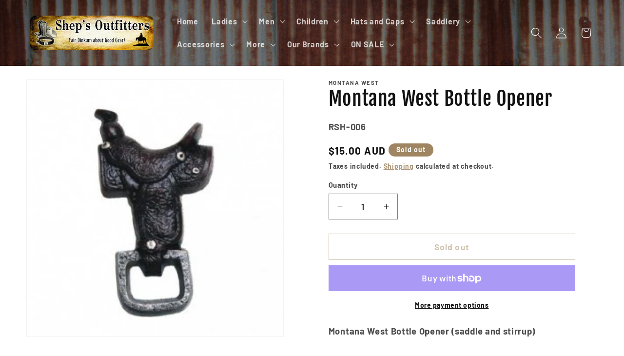

--- FILE ---
content_type: text/html; charset=utf-8
request_url: https://www.shepsoutfitters.com.au/products/montana-west-bottle-opener
body_size: 34531
content:
<!doctype html>
<html class="js" lang="en">
  <head>
    <meta charset="utf-8">
    <meta http-equiv="X-UA-Compatible" content="IE=edge">
    <meta name="viewport" content="width=device-width,initial-scale=1">
    <meta name="theme-color" content="">
    <link rel="canonical" href="https://www.shepsoutfitters.com.au/products/montana-west-bottle-opener"><link rel="icon" type="image/png" href="//www.shepsoutfitters.com.au/cdn/shop/files/favicon.jpg?crop=center&height=32&v=1613511217&width=32"><link rel="preconnect" href="https://fonts.shopifycdn.com" crossorigin><title>
      Montana West Bottle Opener
 &ndash; Sheps Outfitters</title>

    
      <meta name="description" content="Montana West Bottle Opener (saddle and stirrup)">
    

    

<meta property="og:site_name" content="Sheps Outfitters">
<meta property="og:url" content="https://www.shepsoutfitters.com.au/products/montana-west-bottle-opener">
<meta property="og:title" content="Montana West Bottle Opener">
<meta property="og:type" content="product">
<meta property="og:description" content="Montana West Bottle Opener (saddle and stirrup)"><meta property="og:image" content="http://www.shepsoutfitters.com.au/cdn/shop/products/738.jpg?v=1497847562">
  <meta property="og:image:secure_url" content="https://www.shepsoutfitters.com.au/cdn/shop/products/738.jpg?v=1497847562">
  <meta property="og:image:width" content="290">
  <meta property="og:image:height" content="290"><meta property="og:price:amount" content="15.00">
  <meta property="og:price:currency" content="AUD"><meta name="twitter:card" content="summary_large_image">
<meta name="twitter:title" content="Montana West Bottle Opener">
<meta name="twitter:description" content="Montana West Bottle Opener (saddle and stirrup)">


    <script src="//www.shepsoutfitters.com.au/cdn/shop/t/14/assets/constants.js?v=132983761750457495441759451752" defer="defer"></script>
    <script src="//www.shepsoutfitters.com.au/cdn/shop/t/14/assets/pubsub.js?v=25310214064522200911759451795" defer="defer"></script>
    <script src="//www.shepsoutfitters.com.au/cdn/shop/t/14/assets/global.js?v=7301445359237545521759451755" defer="defer"></script>
    <script src="//www.shepsoutfitters.com.au/cdn/shop/t/14/assets/details-disclosure.js?v=13653116266235556501759451753" defer="defer"></script>
    <script src="//www.shepsoutfitters.com.au/cdn/shop/t/14/assets/details-modal.js?v=25581673532751508451759451754" defer="defer"></script>
    <script src="//www.shepsoutfitters.com.au/cdn/shop/t/14/assets/search-form.js?v=133129549252120666541759451799" defer="defer"></script><script src="//www.shepsoutfitters.com.au/cdn/shop/t/14/assets/animations.js?v=88693664871331136111759451734" defer="defer"></script><script>window.performance && window.performance.mark && window.performance.mark('shopify.content_for_header.start');</script><meta name="facebook-domain-verification" content="eeagozbwzkgb7szl4o5ebog1h95z9e">
<meta name="google-site-verification" content="lmA8shiwzRGSLwtS2J-iVpjhyHzsAGoNHgVtS7xcxvA">
<meta id="shopify-digital-wallet" name="shopify-digital-wallet" content="/18382989/digital_wallets/dialog">
<meta name="shopify-checkout-api-token" content="4e2bc29398a6fa76d280e48277b9ee2f">
<meta id="in-context-paypal-metadata" data-shop-id="18382989" data-venmo-supported="false" data-environment="production" data-locale="en_US" data-paypal-v4="true" data-currency="AUD">
<link rel="alternate" type="application/json+oembed" href="https://www.shepsoutfitters.com.au/products/montana-west-bottle-opener.oembed">
<script async="async" src="/checkouts/internal/preloads.js?locale=en-AU"></script>
<link rel="preconnect" href="https://shop.app" crossorigin="anonymous">
<script async="async" src="https://shop.app/checkouts/internal/preloads.js?locale=en-AU&shop_id=18382989" crossorigin="anonymous"></script>
<script id="apple-pay-shop-capabilities" type="application/json">{"shopId":18382989,"countryCode":"AU","currencyCode":"AUD","merchantCapabilities":["supports3DS"],"merchantId":"gid:\/\/shopify\/Shop\/18382989","merchantName":"Sheps Outfitters","requiredBillingContactFields":["postalAddress","email","phone"],"requiredShippingContactFields":["postalAddress","email","phone"],"shippingType":"shipping","supportedNetworks":["visa","masterCard"],"total":{"type":"pending","label":"Sheps Outfitters","amount":"1.00"},"shopifyPaymentsEnabled":true,"supportsSubscriptions":true}</script>
<script id="shopify-features" type="application/json">{"accessToken":"4e2bc29398a6fa76d280e48277b9ee2f","betas":["rich-media-storefront-analytics"],"domain":"www.shepsoutfitters.com.au","predictiveSearch":true,"shopId":18382989,"locale":"en"}</script>
<script>var Shopify = Shopify || {};
Shopify.shop = "sheps-outfitters.myshopify.com";
Shopify.locale = "en";
Shopify.currency = {"active":"AUD","rate":"1.0"};
Shopify.country = "AU";
Shopify.theme = {"name":"Current Dawn","id":148308983998,"schema_name":"Dawn","schema_version":"15.4.0","theme_store_id":887,"role":"main"};
Shopify.theme.handle = "null";
Shopify.theme.style = {"id":null,"handle":null};
Shopify.cdnHost = "www.shepsoutfitters.com.au/cdn";
Shopify.routes = Shopify.routes || {};
Shopify.routes.root = "/";</script>
<script type="module">!function(o){(o.Shopify=o.Shopify||{}).modules=!0}(window);</script>
<script>!function(o){function n(){var o=[];function n(){o.push(Array.prototype.slice.apply(arguments))}return n.q=o,n}var t=o.Shopify=o.Shopify||{};t.loadFeatures=n(),t.autoloadFeatures=n()}(window);</script>
<script>
  window.ShopifyPay = window.ShopifyPay || {};
  window.ShopifyPay.apiHost = "shop.app\/pay";
  window.ShopifyPay.redirectState = null;
</script>
<script id="shop-js-analytics" type="application/json">{"pageType":"product"}</script>
<script defer="defer" async type="module" src="//www.shepsoutfitters.com.au/cdn/shopifycloud/shop-js/modules/v2/client.init-shop-cart-sync_BN7fPSNr.en.esm.js"></script>
<script defer="defer" async type="module" src="//www.shepsoutfitters.com.au/cdn/shopifycloud/shop-js/modules/v2/chunk.common_Cbph3Kss.esm.js"></script>
<script defer="defer" async type="module" src="//www.shepsoutfitters.com.au/cdn/shopifycloud/shop-js/modules/v2/chunk.modal_DKumMAJ1.esm.js"></script>
<script type="module">
  await import("//www.shepsoutfitters.com.au/cdn/shopifycloud/shop-js/modules/v2/client.init-shop-cart-sync_BN7fPSNr.en.esm.js");
await import("//www.shepsoutfitters.com.au/cdn/shopifycloud/shop-js/modules/v2/chunk.common_Cbph3Kss.esm.js");
await import("//www.shepsoutfitters.com.au/cdn/shopifycloud/shop-js/modules/v2/chunk.modal_DKumMAJ1.esm.js");

  window.Shopify.SignInWithShop?.initShopCartSync?.({"fedCMEnabled":true,"windoidEnabled":true});

</script>
<script>
  window.Shopify = window.Shopify || {};
  if (!window.Shopify.featureAssets) window.Shopify.featureAssets = {};
  window.Shopify.featureAssets['shop-js'] = {"shop-cart-sync":["modules/v2/client.shop-cart-sync_CJVUk8Jm.en.esm.js","modules/v2/chunk.common_Cbph3Kss.esm.js","modules/v2/chunk.modal_DKumMAJ1.esm.js"],"init-fed-cm":["modules/v2/client.init-fed-cm_7Fvt41F4.en.esm.js","modules/v2/chunk.common_Cbph3Kss.esm.js","modules/v2/chunk.modal_DKumMAJ1.esm.js"],"init-shop-email-lookup-coordinator":["modules/v2/client.init-shop-email-lookup-coordinator_Cc088_bR.en.esm.js","modules/v2/chunk.common_Cbph3Kss.esm.js","modules/v2/chunk.modal_DKumMAJ1.esm.js"],"init-windoid":["modules/v2/client.init-windoid_hPopwJRj.en.esm.js","modules/v2/chunk.common_Cbph3Kss.esm.js","modules/v2/chunk.modal_DKumMAJ1.esm.js"],"shop-button":["modules/v2/client.shop-button_B0jaPSNF.en.esm.js","modules/v2/chunk.common_Cbph3Kss.esm.js","modules/v2/chunk.modal_DKumMAJ1.esm.js"],"shop-cash-offers":["modules/v2/client.shop-cash-offers_DPIskqss.en.esm.js","modules/v2/chunk.common_Cbph3Kss.esm.js","modules/v2/chunk.modal_DKumMAJ1.esm.js"],"shop-toast-manager":["modules/v2/client.shop-toast-manager_CK7RT69O.en.esm.js","modules/v2/chunk.common_Cbph3Kss.esm.js","modules/v2/chunk.modal_DKumMAJ1.esm.js"],"init-shop-cart-sync":["modules/v2/client.init-shop-cart-sync_BN7fPSNr.en.esm.js","modules/v2/chunk.common_Cbph3Kss.esm.js","modules/v2/chunk.modal_DKumMAJ1.esm.js"],"init-customer-accounts-sign-up":["modules/v2/client.init-customer-accounts-sign-up_CfPf4CXf.en.esm.js","modules/v2/client.shop-login-button_DeIztwXF.en.esm.js","modules/v2/chunk.common_Cbph3Kss.esm.js","modules/v2/chunk.modal_DKumMAJ1.esm.js"],"pay-button":["modules/v2/client.pay-button_CgIwFSYN.en.esm.js","modules/v2/chunk.common_Cbph3Kss.esm.js","modules/v2/chunk.modal_DKumMAJ1.esm.js"],"init-customer-accounts":["modules/v2/client.init-customer-accounts_DQ3x16JI.en.esm.js","modules/v2/client.shop-login-button_DeIztwXF.en.esm.js","modules/v2/chunk.common_Cbph3Kss.esm.js","modules/v2/chunk.modal_DKumMAJ1.esm.js"],"avatar":["modules/v2/client.avatar_BTnouDA3.en.esm.js"],"init-shop-for-new-customer-accounts":["modules/v2/client.init-shop-for-new-customer-accounts_CsZy_esa.en.esm.js","modules/v2/client.shop-login-button_DeIztwXF.en.esm.js","modules/v2/chunk.common_Cbph3Kss.esm.js","modules/v2/chunk.modal_DKumMAJ1.esm.js"],"shop-follow-button":["modules/v2/client.shop-follow-button_BRMJjgGd.en.esm.js","modules/v2/chunk.common_Cbph3Kss.esm.js","modules/v2/chunk.modal_DKumMAJ1.esm.js"],"checkout-modal":["modules/v2/client.checkout-modal_B9Drz_yf.en.esm.js","modules/v2/chunk.common_Cbph3Kss.esm.js","modules/v2/chunk.modal_DKumMAJ1.esm.js"],"shop-login-button":["modules/v2/client.shop-login-button_DeIztwXF.en.esm.js","modules/v2/chunk.common_Cbph3Kss.esm.js","modules/v2/chunk.modal_DKumMAJ1.esm.js"],"lead-capture":["modules/v2/client.lead-capture_DXYzFM3R.en.esm.js","modules/v2/chunk.common_Cbph3Kss.esm.js","modules/v2/chunk.modal_DKumMAJ1.esm.js"],"shop-login":["modules/v2/client.shop-login_CA5pJqmO.en.esm.js","modules/v2/chunk.common_Cbph3Kss.esm.js","modules/v2/chunk.modal_DKumMAJ1.esm.js"],"payment-terms":["modules/v2/client.payment-terms_BxzfvcZJ.en.esm.js","modules/v2/chunk.common_Cbph3Kss.esm.js","modules/v2/chunk.modal_DKumMAJ1.esm.js"]};
</script>
<script id="__st">var __st={"a":18382989,"offset":-18000,"reqid":"f46cee6a-4575-4ab7-9f2e-3761d3368465-1769908103","pageurl":"www.shepsoutfitters.com.au\/products\/montana-west-bottle-opener","u":"91dc94634b49","p":"product","rtyp":"product","rid":11207980932};</script>
<script>window.ShopifyPaypalV4VisibilityTracking = true;</script>
<script id="captcha-bootstrap">!function(){'use strict';const t='contact',e='account',n='new_comment',o=[[t,t],['blogs',n],['comments',n],[t,'customer']],c=[[e,'customer_login'],[e,'guest_login'],[e,'recover_customer_password'],[e,'create_customer']],r=t=>t.map((([t,e])=>`form[action*='/${t}']:not([data-nocaptcha='true']) input[name='form_type'][value='${e}']`)).join(','),a=t=>()=>t?[...document.querySelectorAll(t)].map((t=>t.form)):[];function s(){const t=[...o],e=r(t);return a(e)}const i='password',u='form_key',d=['recaptcha-v3-token','g-recaptcha-response','h-captcha-response',i],f=()=>{try{return window.sessionStorage}catch{return}},m='__shopify_v',_=t=>t.elements[u];function p(t,e,n=!1){try{const o=window.sessionStorage,c=JSON.parse(o.getItem(e)),{data:r}=function(t){const{data:e,action:n}=t;return t[m]||n?{data:e,action:n}:{data:t,action:n}}(c);for(const[e,n]of Object.entries(r))t.elements[e]&&(t.elements[e].value=n);n&&o.removeItem(e)}catch(o){console.error('form repopulation failed',{error:o})}}const l='form_type',E='cptcha';function T(t){t.dataset[E]=!0}const w=window,h=w.document,L='Shopify',v='ce_forms',y='captcha';let A=!1;((t,e)=>{const n=(g='f06e6c50-85a8-45c8-87d0-21a2b65856fe',I='https://cdn.shopify.com/shopifycloud/storefront-forms-hcaptcha/ce_storefront_forms_captcha_hcaptcha.v1.5.2.iife.js',D={infoText:'Protected by hCaptcha',privacyText:'Privacy',termsText:'Terms'},(t,e,n)=>{const o=w[L][v],c=o.bindForm;if(c)return c(t,g,e,D).then(n);var r;o.q.push([[t,g,e,D],n]),r=I,A||(h.body.append(Object.assign(h.createElement('script'),{id:'captcha-provider',async:!0,src:r})),A=!0)});var g,I,D;w[L]=w[L]||{},w[L][v]=w[L][v]||{},w[L][v].q=[],w[L][y]=w[L][y]||{},w[L][y].protect=function(t,e){n(t,void 0,e),T(t)},Object.freeze(w[L][y]),function(t,e,n,w,h,L){const[v,y,A,g]=function(t,e,n){const i=e?o:[],u=t?c:[],d=[...i,...u],f=r(d),m=r(i),_=r(d.filter((([t,e])=>n.includes(e))));return[a(f),a(m),a(_),s()]}(w,h,L),I=t=>{const e=t.target;return e instanceof HTMLFormElement?e:e&&e.form},D=t=>v().includes(t);t.addEventListener('submit',(t=>{const e=I(t);if(!e)return;const n=D(e)&&!e.dataset.hcaptchaBound&&!e.dataset.recaptchaBound,o=_(e),c=g().includes(e)&&(!o||!o.value);(n||c)&&t.preventDefault(),c&&!n&&(function(t){try{if(!f())return;!function(t){const e=f();if(!e)return;const n=_(t);if(!n)return;const o=n.value;o&&e.removeItem(o)}(t);const e=Array.from(Array(32),(()=>Math.random().toString(36)[2])).join('');!function(t,e){_(t)||t.append(Object.assign(document.createElement('input'),{type:'hidden',name:u})),t.elements[u].value=e}(t,e),function(t,e){const n=f();if(!n)return;const o=[...t.querySelectorAll(`input[type='${i}']`)].map((({name:t})=>t)),c=[...d,...o],r={};for(const[a,s]of new FormData(t).entries())c.includes(a)||(r[a]=s);n.setItem(e,JSON.stringify({[m]:1,action:t.action,data:r}))}(t,e)}catch(e){console.error('failed to persist form',e)}}(e),e.submit())}));const S=(t,e)=>{t&&!t.dataset[E]&&(n(t,e.some((e=>e===t))),T(t))};for(const o of['focusin','change'])t.addEventListener(o,(t=>{const e=I(t);D(e)&&S(e,y())}));const B=e.get('form_key'),M=e.get(l),P=B&&M;t.addEventListener('DOMContentLoaded',(()=>{const t=y();if(P)for(const e of t)e.elements[l].value===M&&p(e,B);[...new Set([...A(),...v().filter((t=>'true'===t.dataset.shopifyCaptcha))])].forEach((e=>S(e,t)))}))}(h,new URLSearchParams(w.location.search),n,t,e,['guest_login'])})(!0,!0)}();</script>
<script integrity="sha256-4kQ18oKyAcykRKYeNunJcIwy7WH5gtpwJnB7kiuLZ1E=" data-source-attribution="shopify.loadfeatures" defer="defer" src="//www.shepsoutfitters.com.au/cdn/shopifycloud/storefront/assets/storefront/load_feature-a0a9edcb.js" crossorigin="anonymous"></script>
<script crossorigin="anonymous" defer="defer" src="//www.shepsoutfitters.com.au/cdn/shopifycloud/storefront/assets/shopify_pay/storefront-65b4c6d7.js?v=20250812"></script>
<script data-source-attribution="shopify.dynamic_checkout.dynamic.init">var Shopify=Shopify||{};Shopify.PaymentButton=Shopify.PaymentButton||{isStorefrontPortableWallets:!0,init:function(){window.Shopify.PaymentButton.init=function(){};var t=document.createElement("script");t.src="https://www.shepsoutfitters.com.au/cdn/shopifycloud/portable-wallets/latest/portable-wallets.en.js",t.type="module",document.head.appendChild(t)}};
</script>
<script data-source-attribution="shopify.dynamic_checkout.buyer_consent">
  function portableWalletsHideBuyerConsent(e){var t=document.getElementById("shopify-buyer-consent"),n=document.getElementById("shopify-subscription-policy-button");t&&n&&(t.classList.add("hidden"),t.setAttribute("aria-hidden","true"),n.removeEventListener("click",e))}function portableWalletsShowBuyerConsent(e){var t=document.getElementById("shopify-buyer-consent"),n=document.getElementById("shopify-subscription-policy-button");t&&n&&(t.classList.remove("hidden"),t.removeAttribute("aria-hidden"),n.addEventListener("click",e))}window.Shopify?.PaymentButton&&(window.Shopify.PaymentButton.hideBuyerConsent=portableWalletsHideBuyerConsent,window.Shopify.PaymentButton.showBuyerConsent=portableWalletsShowBuyerConsent);
</script>
<script>
  function portableWalletsCleanup(e){e&&e.src&&console.error("Failed to load portable wallets script "+e.src);var t=document.querySelectorAll("shopify-accelerated-checkout .shopify-payment-button__skeleton, shopify-accelerated-checkout-cart .wallet-cart-button__skeleton"),e=document.getElementById("shopify-buyer-consent");for(let e=0;e<t.length;e++)t[e].remove();e&&e.remove()}function portableWalletsNotLoadedAsModule(e){e instanceof ErrorEvent&&"string"==typeof e.message&&e.message.includes("import.meta")&&"string"==typeof e.filename&&e.filename.includes("portable-wallets")&&(window.removeEventListener("error",portableWalletsNotLoadedAsModule),window.Shopify.PaymentButton.failedToLoad=e,"loading"===document.readyState?document.addEventListener("DOMContentLoaded",window.Shopify.PaymentButton.init):window.Shopify.PaymentButton.init())}window.addEventListener("error",portableWalletsNotLoadedAsModule);
</script>

<script type="module" src="https://www.shepsoutfitters.com.au/cdn/shopifycloud/portable-wallets/latest/portable-wallets.en.js" onError="portableWalletsCleanup(this)" crossorigin="anonymous"></script>
<script nomodule>
  document.addEventListener("DOMContentLoaded", portableWalletsCleanup);
</script>

<link id="shopify-accelerated-checkout-styles" rel="stylesheet" media="screen" href="https://www.shepsoutfitters.com.au/cdn/shopifycloud/portable-wallets/latest/accelerated-checkout-backwards-compat.css" crossorigin="anonymous">
<style id="shopify-accelerated-checkout-cart">
        #shopify-buyer-consent {
  margin-top: 1em;
  display: inline-block;
  width: 100%;
}

#shopify-buyer-consent.hidden {
  display: none;
}

#shopify-subscription-policy-button {
  background: none;
  border: none;
  padding: 0;
  text-decoration: underline;
  font-size: inherit;
  cursor: pointer;
}

#shopify-subscription-policy-button::before {
  box-shadow: none;
}

      </style>
<script id="sections-script" data-sections="header" defer="defer" src="//www.shepsoutfitters.com.au/cdn/shop/t/14/compiled_assets/scripts.js?v=8501"></script>
<script>window.performance && window.performance.mark && window.performance.mark('shopify.content_for_header.end');</script>


    <style data-shopify>
      @font-face {
  font-family: Barlow;
  font-weight: 700;
  font-style: normal;
  font-display: swap;
  src: url("//www.shepsoutfitters.com.au/cdn/fonts/barlow/barlow_n7.691d1d11f150e857dcbc1c10ef03d825bc378d81.woff2") format("woff2"),
       url("//www.shepsoutfitters.com.au/cdn/fonts/barlow/barlow_n7.4fdbb1cb7da0e2c2f88492243ffa2b4f91924840.woff") format("woff");
}

      @font-face {
  font-family: Barlow;
  font-weight: 700;
  font-style: normal;
  font-display: swap;
  src: url("//www.shepsoutfitters.com.au/cdn/fonts/barlow/barlow_n7.691d1d11f150e857dcbc1c10ef03d825bc378d81.woff2") format("woff2"),
       url("//www.shepsoutfitters.com.au/cdn/fonts/barlow/barlow_n7.4fdbb1cb7da0e2c2f88492243ffa2b4f91924840.woff") format("woff");
}

      @font-face {
  font-family: Barlow;
  font-weight: 700;
  font-style: italic;
  font-display: swap;
  src: url("//www.shepsoutfitters.com.au/cdn/fonts/barlow/barlow_i7.50e19d6cc2ba5146fa437a5a7443c76d5d730103.woff2") format("woff2"),
       url("//www.shepsoutfitters.com.au/cdn/fonts/barlow/barlow_i7.47e9f98f1b094d912e6fd631cc3fe93d9f40964f.woff") format("woff");
}

      @font-face {
  font-family: Barlow;
  font-weight: 700;
  font-style: italic;
  font-display: swap;
  src: url("//www.shepsoutfitters.com.au/cdn/fonts/barlow/barlow_i7.50e19d6cc2ba5146fa437a5a7443c76d5d730103.woff2") format("woff2"),
       url("//www.shepsoutfitters.com.au/cdn/fonts/barlow/barlow_i7.47e9f98f1b094d912e6fd631cc3fe93d9f40964f.woff") format("woff");
}

      @font-face {
  font-family: "Fjalla One";
  font-weight: 400;
  font-style: normal;
  font-display: swap;
  src: url("//www.shepsoutfitters.com.au/cdn/fonts/fjalla_one/fjallaone_n4.262edaf1abaf5ed669f7ecd26fc3e24707a0ad85.woff2") format("woff2"),
       url("//www.shepsoutfitters.com.au/cdn/fonts/fjalla_one/fjallaone_n4.f67f40342efd2b34cae019d50b4b5c4da6fc5da7.woff") format("woff");
}


      
        :root,
        .color-background-1 {
          --color-background: 255,255,255;
        
          --gradient-background: #ffffff;
        

        

        --color-foreground: 18,18,18;
        --color-background-contrast: 191,191,191;
        --color-shadow: 245,245,245;
        --color-button: 159,133,97;
        --color-button-text: 255,255,255;
        --color-secondary-button: 255,255,255;
        --color-secondary-button-text: 159,133,97;
        --color-link: 159,133,97;
        --color-badge-foreground: 18,18,18;
        --color-badge-background: 255,255,255;
        --color-badge-border: 18,18,18;
        --payment-terms-background-color: rgb(255 255 255);
      }
      
        
        .color-background-2 {
          --color-background: 243,243,243;
        
          --gradient-background: #f3f3f3;
        

        

        --color-foreground: 18,18,18;
        --color-background-contrast: 179,179,179;
        --color-shadow: 18,18,18;
        --color-button: 18,18,18;
        --color-button-text: 243,243,243;
        --color-secondary-button: 243,243,243;
        --color-secondary-button-text: 18,18,18;
        --color-link: 18,18,18;
        --color-badge-foreground: 18,18,18;
        --color-badge-background: 243,243,243;
        --color-badge-border: 18,18,18;
        --payment-terms-background-color: rgb(243 243 243);
      }
      
        
        .color-inverse {
          --color-background: 159,133,97;
        
          --gradient-background: #9f8561;
        

        

        --color-foreground: 255,255,255;
        --color-background-contrast: 80,67,49;
        --color-shadow: 255,255,255;
        --color-button: 255,255,255;
        --color-button-text: 18,18,18;
        --color-secondary-button: 159,133,97;
        --color-secondary-button-text: 255,255,255;
        --color-link: 255,255,255;
        --color-badge-foreground: 255,255,255;
        --color-badge-background: 159,133,97;
        --color-badge-border: 255,255,255;
        --payment-terms-background-color: rgb(159 133 97);
      }
      
        
        .color-accent-1 {
          --color-background: 159,133,97;
        
          --gradient-background: #9f8561;
        

        

        --color-foreground: 255,255,255;
        --color-background-contrast: 80,67,49;
        --color-shadow: 18,18,18;
        --color-button: 255,255,255;
        --color-button-text: 18,18,18;
        --color-secondary-button: 159,133,97;
        --color-secondary-button-text: 255,255,255;
        --color-link: 255,255,255;
        --color-badge-foreground: 255,255,255;
        --color-badge-background: 159,133,97;
        --color-badge-border: 255,255,255;
        --payment-terms-background-color: rgb(159 133 97);
      }
      
        
        .color-accent-2 {
          --color-background: 51,79,180;
        
          --gradient-background: #334fb4;
        

        

        --color-foreground: 255,255,255;
        --color-background-contrast: 23,35,81;
        --color-shadow: 18,18,18;
        --color-button: 255,255,255;
        --color-button-text: 51,79,180;
        --color-secondary-button: 51,79,180;
        --color-secondary-button-text: 255,255,255;
        --color-link: 255,255,255;
        --color-badge-foreground: 255,255,255;
        --color-badge-background: 51,79,180;
        --color-badge-border: 255,255,255;
        --payment-terms-background-color: rgb(51 79 180);
      }
      
        
        .color-scheme-99dd362f-6bc0-4254-9d8f-f6509241dd14 {
          --color-background: 159,133,97;
        
          --gradient-background: #9f8561;
        

        

        --color-foreground: 255,255,255;
        --color-background-contrast: 80,67,49;
        --color-shadow: 255,255,255;
        --color-button: 159,133,97;
        --color-button-text: 255,255,255;
        --color-secondary-button: 159,133,97;
        --color-secondary-button-text: 159,133,97;
        --color-link: 159,133,97;
        --color-badge-foreground: 255,255,255;
        --color-badge-background: 159,133,97;
        --color-badge-border: 255,255,255;
        --payment-terms-background-color: rgb(159 133 97);
      }
      

      body, .color-background-1, .color-background-2, .color-inverse, .color-accent-1, .color-accent-2, .color-scheme-99dd362f-6bc0-4254-9d8f-f6509241dd14 {
        color: rgba(var(--color-foreground), 0.75);
        background-color: rgb(var(--color-background));
      }

      :root {
        --font-body-family: Barlow, sans-serif;
        --font-body-style: normal;
        --font-body-weight: 700;
        --font-body-weight-bold: 1000;

        --font-heading-family: "Fjalla One", sans-serif;
        --font-heading-style: normal;
        --font-heading-weight: 400;

        --font-body-scale: 1.15;
        --font-heading-scale: 0.8695652173913043;

        --media-padding: px;
        --media-border-opacity: 0.05;
        --media-border-width: 1px;
        --media-radius: 0px;
        --media-shadow-opacity: 0.0;
        --media-shadow-horizontal-offset: 0px;
        --media-shadow-vertical-offset: 4px;
        --media-shadow-blur-radius: 5px;
        --media-shadow-visible: 0;

        --page-width: 160rem;
        --page-width-margin: 0rem;

        --product-card-image-padding: 0.0rem;
        --product-card-corner-radius: 0.0rem;
        --product-card-text-alignment: left;
        --product-card-border-width: 0.0rem;
        --product-card-border-opacity: 0.1;
        --product-card-shadow-opacity: 0.0;
        --product-card-shadow-visible: 0;
        --product-card-shadow-horizontal-offset: 0.0rem;
        --product-card-shadow-vertical-offset: 0.4rem;
        --product-card-shadow-blur-radius: 0.5rem;

        --collection-card-image-padding: 0.0rem;
        --collection-card-corner-radius: 0.0rem;
        --collection-card-text-alignment: left;
        --collection-card-border-width: 0.0rem;
        --collection-card-border-opacity: 0.1;
        --collection-card-shadow-opacity: 0.0;
        --collection-card-shadow-visible: 0;
        --collection-card-shadow-horizontal-offset: 0.0rem;
        --collection-card-shadow-vertical-offset: 0.4rem;
        --collection-card-shadow-blur-radius: 0.5rem;

        --blog-card-image-padding: 0.0rem;
        --blog-card-corner-radius: 0.0rem;
        --blog-card-text-alignment: left;
        --blog-card-border-width: 0.0rem;
        --blog-card-border-opacity: 0.1;
        --blog-card-shadow-opacity: 0.0;
        --blog-card-shadow-visible: 0;
        --blog-card-shadow-horizontal-offset: 0.0rem;
        --blog-card-shadow-vertical-offset: 0.4rem;
        --blog-card-shadow-blur-radius: 0.5rem;

        --badge-corner-radius: 4.0rem;

        --popup-border-width: 1px;
        --popup-border-opacity: 0.1;
        --popup-corner-radius: 0px;
        --popup-shadow-opacity: 0.05;
        --popup-shadow-horizontal-offset: 0px;
        --popup-shadow-vertical-offset: 4px;
        --popup-shadow-blur-radius: 5px;

        --drawer-border-width: 1px;
        --drawer-border-opacity: 0.1;
        --drawer-shadow-opacity: 0.0;
        --drawer-shadow-horizontal-offset: 0px;
        --drawer-shadow-vertical-offset: 4px;
        --drawer-shadow-blur-radius: 5px;

        --spacing-sections-desktop: 0px;
        --spacing-sections-mobile: 0px;

        --grid-desktop-vertical-spacing: 8px;
        --grid-desktop-horizontal-spacing: 8px;
        --grid-mobile-vertical-spacing: 4px;
        --grid-mobile-horizontal-spacing: 4px;

        --text-boxes-border-opacity: 0.1;
        --text-boxes-border-width: 0px;
        --text-boxes-radius: 0px;
        --text-boxes-shadow-opacity: 0.0;
        --text-boxes-shadow-visible: 0;
        --text-boxes-shadow-horizontal-offset: 0px;
        --text-boxes-shadow-vertical-offset: 4px;
        --text-boxes-shadow-blur-radius: 5px;

        --buttons-radius: 0px;
        --buttons-radius-outset: 0px;
        --buttons-border-width: 1px;
        --buttons-border-opacity: 1.0;
        --buttons-shadow-opacity: 0.0;
        --buttons-shadow-visible: 0;
        --buttons-shadow-horizontal-offset: 0px;
        --buttons-shadow-vertical-offset: 4px;
        --buttons-shadow-blur-radius: 5px;
        --buttons-border-offset: 0px;

        --inputs-radius: 0px;
        --inputs-border-width: 1px;
        --inputs-border-opacity: 0.55;
        --inputs-shadow-opacity: 0.0;
        --inputs-shadow-horizontal-offset: 0px;
        --inputs-margin-offset: 0px;
        --inputs-shadow-vertical-offset: 4px;
        --inputs-shadow-blur-radius: 5px;
        --inputs-radius-outset: 0px;

        --variant-pills-radius: 40px;
        --variant-pills-border-width: 1px;
        --variant-pills-border-opacity: 0.55;
        --variant-pills-shadow-opacity: 0.0;
        --variant-pills-shadow-horizontal-offset: 0px;
        --variant-pills-shadow-vertical-offset: 4px;
        --variant-pills-shadow-blur-radius: 5px;
      }

      *,
      *::before,
      *::after {
        box-sizing: inherit;
      }

      html {
        box-sizing: border-box;
        font-size: calc(var(--font-body-scale) * 62.5%);
        height: 100%;
      }

      body {
        display: grid;
        grid-template-rows: auto auto 1fr auto;
        grid-template-columns: 100%;
        min-height: 100%;
        margin: 0;
        font-size: 1.5rem;
        letter-spacing: 0.06rem;
        line-height: calc(1 + 0.8 / var(--font-body-scale));
        font-family: var(--font-body-family);
        font-style: var(--font-body-style);
        font-weight: var(--font-body-weight);
      }

      @media screen and (min-width: 750px) {
        body {
          font-size: 1.6rem;
        }
      }
    </style>

    <link href="//www.shepsoutfitters.com.au/cdn/shop/t/14/assets/base.css?v=159841507637079171801759451734" rel="stylesheet" type="text/css" media="all" />
    <link rel="stylesheet" href="//www.shepsoutfitters.com.au/cdn/shop/t/14/assets/component-cart-items.css?v=13033300910818915211759451738" media="print" onload="this.media='all'"><link href="//www.shepsoutfitters.com.au/cdn/shop/t/14/assets/component-cart-drawer.css?v=39223250576183958541759451738" rel="stylesheet" type="text/css" media="all" />
      <link href="//www.shepsoutfitters.com.au/cdn/shop/t/14/assets/component-cart.css?v=164708765130180853531759451739" rel="stylesheet" type="text/css" media="all" />
      <link href="//www.shepsoutfitters.com.au/cdn/shop/t/14/assets/component-totals.css?v=15906652033866631521759451751" rel="stylesheet" type="text/css" media="all" />
      <link href="//www.shepsoutfitters.com.au/cdn/shop/t/14/assets/component-price.css?v=47596247576480123001759451747" rel="stylesheet" type="text/css" media="all" />
      <link href="//www.shepsoutfitters.com.au/cdn/shop/t/14/assets/component-discounts.css?v=152760482443307489271759451740" rel="stylesheet" type="text/css" media="all" />

      <link rel="preload" as="font" href="//www.shepsoutfitters.com.au/cdn/fonts/barlow/barlow_n7.691d1d11f150e857dcbc1c10ef03d825bc378d81.woff2" type="font/woff2" crossorigin>
      

      <link rel="preload" as="font" href="//www.shepsoutfitters.com.au/cdn/fonts/fjalla_one/fjallaone_n4.262edaf1abaf5ed669f7ecd26fc3e24707a0ad85.woff2" type="font/woff2" crossorigin>
      
<link
        rel="stylesheet"
        href="//www.shepsoutfitters.com.au/cdn/shop/t/14/assets/component-predictive-search.css?v=118923337488134913561759451746"
        media="print"
        onload="this.media='all'"
      ><script>
      if (Shopify.designMode) {
        document.documentElement.classList.add('shopify-design-mode');
      }
    </script>
  <link href="https://monorail-edge.shopifysvc.com" rel="dns-prefetch">
<script>(function(){if ("sendBeacon" in navigator && "performance" in window) {try {var session_token_from_headers = performance.getEntriesByType('navigation')[0].serverTiming.find(x => x.name == '_s').description;} catch {var session_token_from_headers = undefined;}var session_cookie_matches = document.cookie.match(/_shopify_s=([^;]*)/);var session_token_from_cookie = session_cookie_matches && session_cookie_matches.length === 2 ? session_cookie_matches[1] : "";var session_token = session_token_from_headers || session_token_from_cookie || "";function handle_abandonment_event(e) {var entries = performance.getEntries().filter(function(entry) {return /monorail-edge.shopifysvc.com/.test(entry.name);});if (!window.abandonment_tracked && entries.length === 0) {window.abandonment_tracked = true;var currentMs = Date.now();var navigation_start = performance.timing.navigationStart;var payload = {shop_id: 18382989,url: window.location.href,navigation_start,duration: currentMs - navigation_start,session_token,page_type: "product"};window.navigator.sendBeacon("https://monorail-edge.shopifysvc.com/v1/produce", JSON.stringify({schema_id: "online_store_buyer_site_abandonment/1.1",payload: payload,metadata: {event_created_at_ms: currentMs,event_sent_at_ms: currentMs}}));}}window.addEventListener('pagehide', handle_abandonment_event);}}());</script>
<script id="web-pixels-manager-setup">(function e(e,d,r,n,o){if(void 0===o&&(o={}),!Boolean(null===(a=null===(i=window.Shopify)||void 0===i?void 0:i.analytics)||void 0===a?void 0:a.replayQueue)){var i,a;window.Shopify=window.Shopify||{};var t=window.Shopify;t.analytics=t.analytics||{};var s=t.analytics;s.replayQueue=[],s.publish=function(e,d,r){return s.replayQueue.push([e,d,r]),!0};try{self.performance.mark("wpm:start")}catch(e){}var l=function(){var e={modern:/Edge?\/(1{2}[4-9]|1[2-9]\d|[2-9]\d{2}|\d{4,})\.\d+(\.\d+|)|Firefox\/(1{2}[4-9]|1[2-9]\d|[2-9]\d{2}|\d{4,})\.\d+(\.\d+|)|Chrom(ium|e)\/(9{2}|\d{3,})\.\d+(\.\d+|)|(Maci|X1{2}).+ Version\/(15\.\d+|(1[6-9]|[2-9]\d|\d{3,})\.\d+)([,.]\d+|)( \(\w+\)|)( Mobile\/\w+|) Safari\/|Chrome.+OPR\/(9{2}|\d{3,})\.\d+\.\d+|(CPU[ +]OS|iPhone[ +]OS|CPU[ +]iPhone|CPU IPhone OS|CPU iPad OS)[ +]+(15[._]\d+|(1[6-9]|[2-9]\d|\d{3,})[._]\d+)([._]\d+|)|Android:?[ /-](13[3-9]|1[4-9]\d|[2-9]\d{2}|\d{4,})(\.\d+|)(\.\d+|)|Android.+Firefox\/(13[5-9]|1[4-9]\d|[2-9]\d{2}|\d{4,})\.\d+(\.\d+|)|Android.+Chrom(ium|e)\/(13[3-9]|1[4-9]\d|[2-9]\d{2}|\d{4,})\.\d+(\.\d+|)|SamsungBrowser\/([2-9]\d|\d{3,})\.\d+/,legacy:/Edge?\/(1[6-9]|[2-9]\d|\d{3,})\.\d+(\.\d+|)|Firefox\/(5[4-9]|[6-9]\d|\d{3,})\.\d+(\.\d+|)|Chrom(ium|e)\/(5[1-9]|[6-9]\d|\d{3,})\.\d+(\.\d+|)([\d.]+$|.*Safari\/(?![\d.]+ Edge\/[\d.]+$))|(Maci|X1{2}).+ Version\/(10\.\d+|(1[1-9]|[2-9]\d|\d{3,})\.\d+)([,.]\d+|)( \(\w+\)|)( Mobile\/\w+|) Safari\/|Chrome.+OPR\/(3[89]|[4-9]\d|\d{3,})\.\d+\.\d+|(CPU[ +]OS|iPhone[ +]OS|CPU[ +]iPhone|CPU IPhone OS|CPU iPad OS)[ +]+(10[._]\d+|(1[1-9]|[2-9]\d|\d{3,})[._]\d+)([._]\d+|)|Android:?[ /-](13[3-9]|1[4-9]\d|[2-9]\d{2}|\d{4,})(\.\d+|)(\.\d+|)|Mobile Safari.+OPR\/([89]\d|\d{3,})\.\d+\.\d+|Android.+Firefox\/(13[5-9]|1[4-9]\d|[2-9]\d{2}|\d{4,})\.\d+(\.\d+|)|Android.+Chrom(ium|e)\/(13[3-9]|1[4-9]\d|[2-9]\d{2}|\d{4,})\.\d+(\.\d+|)|Android.+(UC? ?Browser|UCWEB|U3)[ /]?(15\.([5-9]|\d{2,})|(1[6-9]|[2-9]\d|\d{3,})\.\d+)\.\d+|SamsungBrowser\/(5\.\d+|([6-9]|\d{2,})\.\d+)|Android.+MQ{2}Browser\/(14(\.(9|\d{2,})|)|(1[5-9]|[2-9]\d|\d{3,})(\.\d+|))(\.\d+|)|K[Aa][Ii]OS\/(3\.\d+|([4-9]|\d{2,})\.\d+)(\.\d+|)/},d=e.modern,r=e.legacy,n=navigator.userAgent;return n.match(d)?"modern":n.match(r)?"legacy":"unknown"}(),u="modern"===l?"modern":"legacy",c=(null!=n?n:{modern:"",legacy:""})[u],f=function(e){return[e.baseUrl,"/wpm","/b",e.hashVersion,"modern"===e.buildTarget?"m":"l",".js"].join("")}({baseUrl:d,hashVersion:r,buildTarget:u}),m=function(e){var d=e.version,r=e.bundleTarget,n=e.surface,o=e.pageUrl,i=e.monorailEndpoint;return{emit:function(e){var a=e.status,t=e.errorMsg,s=(new Date).getTime(),l=JSON.stringify({metadata:{event_sent_at_ms:s},events:[{schema_id:"web_pixels_manager_load/3.1",payload:{version:d,bundle_target:r,page_url:o,status:a,surface:n,error_msg:t},metadata:{event_created_at_ms:s}}]});if(!i)return console&&console.warn&&console.warn("[Web Pixels Manager] No Monorail endpoint provided, skipping logging."),!1;try{return self.navigator.sendBeacon.bind(self.navigator)(i,l)}catch(e){}var u=new XMLHttpRequest;try{return u.open("POST",i,!0),u.setRequestHeader("Content-Type","text/plain"),u.send(l),!0}catch(e){return console&&console.warn&&console.warn("[Web Pixels Manager] Got an unhandled error while logging to Monorail."),!1}}}}({version:r,bundleTarget:l,surface:e.surface,pageUrl:self.location.href,monorailEndpoint:e.monorailEndpoint});try{o.browserTarget=l,function(e){var d=e.src,r=e.async,n=void 0===r||r,o=e.onload,i=e.onerror,a=e.sri,t=e.scriptDataAttributes,s=void 0===t?{}:t,l=document.createElement("script"),u=document.querySelector("head"),c=document.querySelector("body");if(l.async=n,l.src=d,a&&(l.integrity=a,l.crossOrigin="anonymous"),s)for(var f in s)if(Object.prototype.hasOwnProperty.call(s,f))try{l.dataset[f]=s[f]}catch(e){}if(o&&l.addEventListener("load",o),i&&l.addEventListener("error",i),u)u.appendChild(l);else{if(!c)throw new Error("Did not find a head or body element to append the script");c.appendChild(l)}}({src:f,async:!0,onload:function(){if(!function(){var e,d;return Boolean(null===(d=null===(e=window.Shopify)||void 0===e?void 0:e.analytics)||void 0===d?void 0:d.initialized)}()){var d=window.webPixelsManager.init(e)||void 0;if(d){var r=window.Shopify.analytics;r.replayQueue.forEach((function(e){var r=e[0],n=e[1],o=e[2];d.publishCustomEvent(r,n,o)})),r.replayQueue=[],r.publish=d.publishCustomEvent,r.visitor=d.visitor,r.initialized=!0}}},onerror:function(){return m.emit({status:"failed",errorMsg:"".concat(f," has failed to load")})},sri:function(e){var d=/^sha384-[A-Za-z0-9+/=]+$/;return"string"==typeof e&&d.test(e)}(c)?c:"",scriptDataAttributes:o}),m.emit({status:"loading"})}catch(e){m.emit({status:"failed",errorMsg:(null==e?void 0:e.message)||"Unknown error"})}}})({shopId: 18382989,storefrontBaseUrl: "https://www.shepsoutfitters.com.au",extensionsBaseUrl: "https://extensions.shopifycdn.com/cdn/shopifycloud/web-pixels-manager",monorailEndpoint: "https://monorail-edge.shopifysvc.com/unstable/produce_batch",surface: "storefront-renderer",enabledBetaFlags: ["2dca8a86"],webPixelsConfigList: [{"id":"710115518","configuration":"{\"config\":\"{\\\"pixel_id\\\":\\\"GT-PZZHGL7C\\\",\\\"target_country\\\":\\\"AU\\\",\\\"gtag_events\\\":[{\\\"type\\\":\\\"view_item\\\",\\\"action_label\\\":\\\"MC-53WJS289KL\\\"},{\\\"type\\\":\\\"purchase\\\",\\\"action_label\\\":\\\"MC-53WJS289KL\\\"},{\\\"type\\\":\\\"page_view\\\",\\\"action_label\\\":\\\"MC-53WJS289KL\\\"}],\\\"enable_monitoring_mode\\\":false}\"}","eventPayloadVersion":"v1","runtimeContext":"OPEN","scriptVersion":"b2a88bafab3e21179ed38636efcd8a93","type":"APP","apiClientId":1780363,"privacyPurposes":[],"dataSharingAdjustments":{"protectedCustomerApprovalScopes":["read_customer_address","read_customer_email","read_customer_name","read_customer_personal_data","read_customer_phone"]}},{"id":"257654974","configuration":"{\"pixel_id\":\"710509580300979\",\"pixel_type\":\"facebook_pixel\",\"metaapp_system_user_token\":\"-\"}","eventPayloadVersion":"v1","runtimeContext":"OPEN","scriptVersion":"ca16bc87fe92b6042fbaa3acc2fbdaa6","type":"APP","apiClientId":2329312,"privacyPurposes":["ANALYTICS","MARKETING","SALE_OF_DATA"],"dataSharingAdjustments":{"protectedCustomerApprovalScopes":["read_customer_address","read_customer_email","read_customer_name","read_customer_personal_data","read_customer_phone"]}},{"id":"60293310","eventPayloadVersion":"v1","runtimeContext":"LAX","scriptVersion":"1","type":"CUSTOM","privacyPurposes":["MARKETING"],"name":"Meta pixel (migrated)"},{"id":"103317694","eventPayloadVersion":"v1","runtimeContext":"LAX","scriptVersion":"1","type":"CUSTOM","privacyPurposes":["ANALYTICS"],"name":"Google Analytics tag (migrated)"},{"id":"shopify-app-pixel","configuration":"{}","eventPayloadVersion":"v1","runtimeContext":"STRICT","scriptVersion":"0450","apiClientId":"shopify-pixel","type":"APP","privacyPurposes":["ANALYTICS","MARKETING"]},{"id":"shopify-custom-pixel","eventPayloadVersion":"v1","runtimeContext":"LAX","scriptVersion":"0450","apiClientId":"shopify-pixel","type":"CUSTOM","privacyPurposes":["ANALYTICS","MARKETING"]}],isMerchantRequest: false,initData: {"shop":{"name":"Sheps Outfitters","paymentSettings":{"currencyCode":"AUD"},"myshopifyDomain":"sheps-outfitters.myshopify.com","countryCode":"AU","storefrontUrl":"https:\/\/www.shepsoutfitters.com.au"},"customer":null,"cart":null,"checkout":null,"productVariants":[{"price":{"amount":15.0,"currencyCode":"AUD"},"product":{"title":"Montana West Bottle Opener","vendor":"Montana West","id":"11207980932","untranslatedTitle":"Montana West Bottle Opener","url":"\/products\/montana-west-bottle-opener","type":"Homewares and Giftware"},"id":"43087779524","image":{"src":"\/\/www.shepsoutfitters.com.au\/cdn\/shop\/products\/738.jpg?v=1497847562"},"sku":"RSH-006","title":"Default Title","untranslatedTitle":"Default Title"}],"purchasingCompany":null},},"https://www.shepsoutfitters.com.au/cdn","1d2a099fw23dfb22ep557258f5m7a2edbae",{"modern":"","legacy":""},{"shopId":"18382989","storefrontBaseUrl":"https:\/\/www.shepsoutfitters.com.au","extensionBaseUrl":"https:\/\/extensions.shopifycdn.com\/cdn\/shopifycloud\/web-pixels-manager","surface":"storefront-renderer","enabledBetaFlags":"[\"2dca8a86\"]","isMerchantRequest":"false","hashVersion":"1d2a099fw23dfb22ep557258f5m7a2edbae","publish":"custom","events":"[[\"page_viewed\",{}],[\"product_viewed\",{\"productVariant\":{\"price\":{\"amount\":15.0,\"currencyCode\":\"AUD\"},\"product\":{\"title\":\"Montana West Bottle Opener\",\"vendor\":\"Montana West\",\"id\":\"11207980932\",\"untranslatedTitle\":\"Montana West Bottle Opener\",\"url\":\"\/products\/montana-west-bottle-opener\",\"type\":\"Homewares and Giftware\"},\"id\":\"43087779524\",\"image\":{\"src\":\"\/\/www.shepsoutfitters.com.au\/cdn\/shop\/products\/738.jpg?v=1497847562\"},\"sku\":\"RSH-006\",\"title\":\"Default Title\",\"untranslatedTitle\":\"Default Title\"}}]]"});</script><script>
  window.ShopifyAnalytics = window.ShopifyAnalytics || {};
  window.ShopifyAnalytics.meta = window.ShopifyAnalytics.meta || {};
  window.ShopifyAnalytics.meta.currency = 'AUD';
  var meta = {"product":{"id":11207980932,"gid":"gid:\/\/shopify\/Product\/11207980932","vendor":"Montana West","type":"Homewares and Giftware","handle":"montana-west-bottle-opener","variants":[{"id":43087779524,"price":1500,"name":"Montana West Bottle Opener","public_title":null,"sku":"RSH-006"}],"remote":false},"page":{"pageType":"product","resourceType":"product","resourceId":11207980932,"requestId":"f46cee6a-4575-4ab7-9f2e-3761d3368465-1769908103"}};
  for (var attr in meta) {
    window.ShopifyAnalytics.meta[attr] = meta[attr];
  }
</script>
<script class="analytics">
  (function () {
    var customDocumentWrite = function(content) {
      var jquery = null;

      if (window.jQuery) {
        jquery = window.jQuery;
      } else if (window.Checkout && window.Checkout.$) {
        jquery = window.Checkout.$;
      }

      if (jquery) {
        jquery('body').append(content);
      }
    };

    var hasLoggedConversion = function(token) {
      if (token) {
        return document.cookie.indexOf('loggedConversion=' + token) !== -1;
      }
      return false;
    }

    var setCookieIfConversion = function(token) {
      if (token) {
        var twoMonthsFromNow = new Date(Date.now());
        twoMonthsFromNow.setMonth(twoMonthsFromNow.getMonth() + 2);

        document.cookie = 'loggedConversion=' + token + '; expires=' + twoMonthsFromNow;
      }
    }

    var trekkie = window.ShopifyAnalytics.lib = window.trekkie = window.trekkie || [];
    if (trekkie.integrations) {
      return;
    }
    trekkie.methods = [
      'identify',
      'page',
      'ready',
      'track',
      'trackForm',
      'trackLink'
    ];
    trekkie.factory = function(method) {
      return function() {
        var args = Array.prototype.slice.call(arguments);
        args.unshift(method);
        trekkie.push(args);
        return trekkie;
      };
    };
    for (var i = 0; i < trekkie.methods.length; i++) {
      var key = trekkie.methods[i];
      trekkie[key] = trekkie.factory(key);
    }
    trekkie.load = function(config) {
      trekkie.config = config || {};
      trekkie.config.initialDocumentCookie = document.cookie;
      var first = document.getElementsByTagName('script')[0];
      var script = document.createElement('script');
      script.type = 'text/javascript';
      script.onerror = function(e) {
        var scriptFallback = document.createElement('script');
        scriptFallback.type = 'text/javascript';
        scriptFallback.onerror = function(error) {
                var Monorail = {
      produce: function produce(monorailDomain, schemaId, payload) {
        var currentMs = new Date().getTime();
        var event = {
          schema_id: schemaId,
          payload: payload,
          metadata: {
            event_created_at_ms: currentMs,
            event_sent_at_ms: currentMs
          }
        };
        return Monorail.sendRequest("https://" + monorailDomain + "/v1/produce", JSON.stringify(event));
      },
      sendRequest: function sendRequest(endpointUrl, payload) {
        // Try the sendBeacon API
        if (window && window.navigator && typeof window.navigator.sendBeacon === 'function' && typeof window.Blob === 'function' && !Monorail.isIos12()) {
          var blobData = new window.Blob([payload], {
            type: 'text/plain'
          });

          if (window.navigator.sendBeacon(endpointUrl, blobData)) {
            return true;
          } // sendBeacon was not successful

        } // XHR beacon

        var xhr = new XMLHttpRequest();

        try {
          xhr.open('POST', endpointUrl);
          xhr.setRequestHeader('Content-Type', 'text/plain');
          xhr.send(payload);
        } catch (e) {
          console.log(e);
        }

        return false;
      },
      isIos12: function isIos12() {
        return window.navigator.userAgent.lastIndexOf('iPhone; CPU iPhone OS 12_') !== -1 || window.navigator.userAgent.lastIndexOf('iPad; CPU OS 12_') !== -1;
      }
    };
    Monorail.produce('monorail-edge.shopifysvc.com',
      'trekkie_storefront_load_errors/1.1',
      {shop_id: 18382989,
      theme_id: 148308983998,
      app_name: "storefront",
      context_url: window.location.href,
      source_url: "//www.shepsoutfitters.com.au/cdn/s/trekkie.storefront.c59ea00e0474b293ae6629561379568a2d7c4bba.min.js"});

        };
        scriptFallback.async = true;
        scriptFallback.src = '//www.shepsoutfitters.com.au/cdn/s/trekkie.storefront.c59ea00e0474b293ae6629561379568a2d7c4bba.min.js';
        first.parentNode.insertBefore(scriptFallback, first);
      };
      script.async = true;
      script.src = '//www.shepsoutfitters.com.au/cdn/s/trekkie.storefront.c59ea00e0474b293ae6629561379568a2d7c4bba.min.js';
      first.parentNode.insertBefore(script, first);
    };
    trekkie.load(
      {"Trekkie":{"appName":"storefront","development":false,"defaultAttributes":{"shopId":18382989,"isMerchantRequest":null,"themeId":148308983998,"themeCityHash":"727862356804928084","contentLanguage":"en","currency":"AUD","eventMetadataId":"6eec241f-2f95-4dd7-8592-6fe6aa30ffa6"},"isServerSideCookieWritingEnabled":true,"monorailRegion":"shop_domain","enabledBetaFlags":["65f19447","b5387b81"]},"Session Attribution":{},"S2S":{"facebookCapiEnabled":true,"source":"trekkie-storefront-renderer","apiClientId":580111}}
    );

    var loaded = false;
    trekkie.ready(function() {
      if (loaded) return;
      loaded = true;

      window.ShopifyAnalytics.lib = window.trekkie;

      var originalDocumentWrite = document.write;
      document.write = customDocumentWrite;
      try { window.ShopifyAnalytics.merchantGoogleAnalytics.call(this); } catch(error) {};
      document.write = originalDocumentWrite;

      window.ShopifyAnalytics.lib.page(null,{"pageType":"product","resourceType":"product","resourceId":11207980932,"requestId":"f46cee6a-4575-4ab7-9f2e-3761d3368465-1769908103","shopifyEmitted":true});

      var match = window.location.pathname.match(/checkouts\/(.+)\/(thank_you|post_purchase)/)
      var token = match? match[1]: undefined;
      if (!hasLoggedConversion(token)) {
        setCookieIfConversion(token);
        window.ShopifyAnalytics.lib.track("Viewed Product",{"currency":"AUD","variantId":43087779524,"productId":11207980932,"productGid":"gid:\/\/shopify\/Product\/11207980932","name":"Montana West Bottle Opener","price":"15.00","sku":"RSH-006","brand":"Montana West","variant":null,"category":"Homewares and Giftware","nonInteraction":true,"remote":false},undefined,undefined,{"shopifyEmitted":true});
      window.ShopifyAnalytics.lib.track("monorail:\/\/trekkie_storefront_viewed_product\/1.1",{"currency":"AUD","variantId":43087779524,"productId":11207980932,"productGid":"gid:\/\/shopify\/Product\/11207980932","name":"Montana West Bottle Opener","price":"15.00","sku":"RSH-006","brand":"Montana West","variant":null,"category":"Homewares and Giftware","nonInteraction":true,"remote":false,"referer":"https:\/\/www.shepsoutfitters.com.au\/products\/montana-west-bottle-opener"});
      }
    });


        var eventsListenerScript = document.createElement('script');
        eventsListenerScript.async = true;
        eventsListenerScript.src = "//www.shepsoutfitters.com.au/cdn/shopifycloud/storefront/assets/shop_events_listener-3da45d37.js";
        document.getElementsByTagName('head')[0].appendChild(eventsListenerScript);

})();</script>
  <script>
  if (!window.ga || (window.ga && typeof window.ga !== 'function')) {
    window.ga = function ga() {
      (window.ga.q = window.ga.q || []).push(arguments);
      if (window.Shopify && window.Shopify.analytics && typeof window.Shopify.analytics.publish === 'function') {
        window.Shopify.analytics.publish("ga_stub_called", {}, {sendTo: "google_osp_migration"});
      }
      console.error("Shopify's Google Analytics stub called with:", Array.from(arguments), "\nSee https://help.shopify.com/manual/promoting-marketing/pixels/pixel-migration#google for more information.");
    };
    if (window.Shopify && window.Shopify.analytics && typeof window.Shopify.analytics.publish === 'function') {
      window.Shopify.analytics.publish("ga_stub_initialized", {}, {sendTo: "google_osp_migration"});
    }
  }
</script>
<script
  defer
  src="https://www.shepsoutfitters.com.au/cdn/shopifycloud/perf-kit/shopify-perf-kit-3.1.0.min.js"
  data-application="storefront-renderer"
  data-shop-id="18382989"
  data-render-region="gcp-us-central1"
  data-page-type="product"
  data-theme-instance-id="148308983998"
  data-theme-name="Dawn"
  data-theme-version="15.4.0"
  data-monorail-region="shop_domain"
  data-resource-timing-sampling-rate="10"
  data-shs="true"
  data-shs-beacon="true"
  data-shs-export-with-fetch="true"
  data-shs-logs-sample-rate="1"
  data-shs-beacon-endpoint="https://www.shepsoutfitters.com.au/api/collect"
></script>
</head>

  <body class="gradient">
    <a class="skip-to-content-link button visually-hidden" href="#MainContent">
      Skip to content
    </a>

<link href="//www.shepsoutfitters.com.au/cdn/shop/t/14/assets/quantity-popover.css?v=160630540099520878331759451795" rel="stylesheet" type="text/css" media="all" />
<link href="//www.shepsoutfitters.com.au/cdn/shop/t/14/assets/component-card.css?v=120341546515895839841759451737" rel="stylesheet" type="text/css" media="all" />

<script src="//www.shepsoutfitters.com.au/cdn/shop/t/14/assets/cart.js?v=25986244538023964561759451735" defer="defer"></script>
<script src="//www.shepsoutfitters.com.au/cdn/shop/t/14/assets/quantity-popover.js?v=987015268078116491759451796" defer="defer"></script>

<style>
  .drawer {
    visibility: hidden;
  }
</style>

<cart-drawer class="drawer is-empty">
  <div id="CartDrawer" class="cart-drawer">
    <div id="CartDrawer-Overlay" class="cart-drawer__overlay"></div>
    <div
      class="drawer__inner gradient color-background-1"
      role="dialog"
      aria-modal="true"
      aria-label="Your cart"
      tabindex="-1"
    ><div class="drawer__inner-empty">
          <div class="cart-drawer__warnings center">
            <div class="cart-drawer__empty-content">
              <h2 class="cart__empty-text">Your cart is empty</h2>
              <button
                class="drawer__close"
                type="button"
                onclick="this.closest('cart-drawer').close()"
                aria-label="Close"
              >
                <span class="svg-wrapper"><svg xmlns="http://www.w3.org/2000/svg" fill="none" class="icon icon-close" viewBox="0 0 18 17"><path fill="currentColor" d="M.865 15.978a.5.5 0 0 0 .707.707l7.433-7.431 7.579 7.282a.501.501 0 0 0 .846-.37.5.5 0 0 0-.153-.351L9.712 8.546l7.417-7.416a.5.5 0 1 0-.707-.708L8.991 7.853 1.413.573a.5.5 0 1 0-.693.72l7.563 7.268z"/></svg>
</span>
              </button>
              <a href="/collections/all" class="button">
                Continue shopping
              </a><p class="cart__login-title h3">Have an account?</p>
                <p class="cart__login-paragraph">
                  <a href="/account/login" class="link underlined-link">Log in</a> to check out faster.
                </p></div>
          </div></div><div class="drawer__header">
        <h2 class="drawer__heading">Your cart</h2>
        <button
          class="drawer__close"
          type="button"
          onclick="this.closest('cart-drawer').close()"
          aria-label="Close"
        >
          <span class="svg-wrapper"><svg xmlns="http://www.w3.org/2000/svg" fill="none" class="icon icon-close" viewBox="0 0 18 17"><path fill="currentColor" d="M.865 15.978a.5.5 0 0 0 .707.707l7.433-7.431 7.579 7.282a.501.501 0 0 0 .846-.37.5.5 0 0 0-.153-.351L9.712 8.546l7.417-7.416a.5.5 0 1 0-.707-.708L8.991 7.853 1.413.573a.5.5 0 1 0-.693.72l7.563 7.268z"/></svg>
</span>
        </button>
      </div>
      <cart-drawer-items
        
          class=" is-empty"
        
      >
        <form
          action="/cart"
          id="CartDrawer-Form"
          class="cart__contents cart-drawer__form"
          method="post"
        >
          <div id="CartDrawer-CartItems" class="drawer__contents js-contents"><p id="CartDrawer-LiveRegionText" class="visually-hidden" role="status"></p>
            <p id="CartDrawer-LineItemStatus" class="visually-hidden" aria-hidden="true" role="status">
              Loading...
            </p>
          </div>
          <div id="CartDrawer-CartErrors" role="alert"></div>
        </form>
      </cart-drawer-items>
      <div class="drawer__footer"><!-- Start blocks -->
        <!-- Subtotals -->

        <div class="cart-drawer__footer" >
          <div></div>

          <div class="totals" role="status">
            <h2 class="totals__total">Estimated total</h2>
            <p class="totals__total-value">$0.00 AUD</p>
          </div>

          <small class="tax-note caption-large rte">Taxes included. Discounts and <a href="/policies/shipping-policy">shipping</a> calculated at checkout.
</small>
        </div>

        <!-- CTAs -->

        <div class="cart__ctas" >
          <button
            type="submit"
            id="CartDrawer-Checkout"
            class="cart__checkout-button button"
            name="checkout"
            form="CartDrawer-Form"
            
              disabled
            
          >
            Check out
          </button>
        </div>
      </div>
    </div>
  </div>
</cart-drawer>
<!-- BEGIN sections: header-group -->
<div id="shopify-section-sections--19448431149246__announcement-bar" class="shopify-section shopify-section-group-header-group announcement-bar-section"><link href="//www.shepsoutfitters.com.au/cdn/shop/t/14/assets/component-slideshow.css?v=17933591812325749411759451750" rel="stylesheet" type="text/css" media="all" />
<link href="//www.shepsoutfitters.com.au/cdn/shop/t/14/assets/component-slider.css?v=14039311878856620671759451750" rel="stylesheet" type="text/css" media="all" />

  <link href="//www.shepsoutfitters.com.au/cdn/shop/t/14/assets/component-list-social.css?v=35792976012981934991759451742" rel="stylesheet" type="text/css" media="all" />


<div
  class="utility-bar color-background-1 gradient"
>
  <div class="page-width utility-bar__grid"><div class="localization-wrapper">
</div>
  </div>
</div>


</div><div id="shopify-section-sections--19448431149246__header" class="shopify-section shopify-section-group-header-group section-header"><link rel="stylesheet" href="//www.shepsoutfitters.com.au/cdn/shop/t/14/assets/component-list-menu.css?v=151968516119678728991759451741" media="print" onload="this.media='all'">
<link rel="stylesheet" href="//www.shepsoutfitters.com.au/cdn/shop/t/14/assets/component-search.css?v=165164710990765432851759451749" media="print" onload="this.media='all'">
<link rel="stylesheet" href="//www.shepsoutfitters.com.au/cdn/shop/t/14/assets/component-menu-drawer.css?v=147478906057189667651759451744" media="print" onload="this.media='all'">
<link
  rel="stylesheet"
  href="//www.shepsoutfitters.com.au/cdn/shop/t/14/assets/component-cart-notification.css?v=54116361853792938221759451738"
  media="print"
  onload="this.media='all'"
><link rel="stylesheet" href="//www.shepsoutfitters.com.au/cdn/shop/t/14/assets/component-price.css?v=47596247576480123001759451747" media="print" onload="this.media='all'"><link rel="stylesheet" href="//www.shepsoutfitters.com.au/cdn/shop/t/14/assets/component-mega-menu.css?v=10110889665867715061759451743" media="print" onload="this.media='all'"><style>
  header-drawer {
    justify-self: start;
    margin-left: -1.2rem;
  }@media screen and (min-width: 990px) {
      header-drawer {
        display: none;
      }
    }.menu-drawer-container {
    display: flex;
  }

  .list-menu {
    list-style: none;
    padding: 0;
    margin: 0;
  }

  .list-menu--inline {
    display: inline-flex;
    flex-wrap: wrap;
  }

  summary.list-menu__item {
    padding-right: 2.7rem;
  }

  .list-menu__item {
    display: flex;
    align-items: center;
    line-height: calc(1 + 0.3 / var(--font-body-scale));
  }

  .list-menu__item--link {
    text-decoration: none;
    padding-bottom: 1rem;
    padding-top: 1rem;
    line-height: calc(1 + 0.8 / var(--font-body-scale));
  }

  @media screen and (min-width: 750px) {
    .list-menu__item--link {
      padding-bottom: 0.5rem;
      padding-top: 0.5rem;
    }
  }
</style><style data-shopify>.header {
    padding: 10px 3rem 10px 3rem;
  }

  .section-header {
    position: sticky; /* This is for fixing a Safari z-index issue. PR #2147 */
    margin-bottom: 0px;
  }

  @media screen and (min-width: 750px) {
    .section-header {
      margin-bottom: 0px;
    }
  }

  @media screen and (min-width: 990px) {
    .header {
      padding-top: 20px;
      padding-bottom: 20px;
    }
  }</style><script src="//www.shepsoutfitters.com.au/cdn/shop/t/14/assets/cart-notification.js?v=133508293167896966491759451735" defer="defer"></script>

<sticky-header
  
    data-sticky-type="always"
  
  class="header-wrapper color-inverse gradient"
><header class="header header--middle-left header--mobile-center page-width header--has-menu header--has-social header--has-account">

<header-drawer data-breakpoint="tablet">
  <details id="Details-menu-drawer-container" class="menu-drawer-container">
    <summary
      class="header__icon header__icon--menu header__icon--summary link focus-inset"
      aria-label="Menu"
    >
      <span><svg xmlns="http://www.w3.org/2000/svg" fill="none" class="icon icon-hamburger" viewBox="0 0 18 16"><path fill="currentColor" d="M1 .5a.5.5 0 1 0 0 1h15.71a.5.5 0 0 0 0-1zM.5 8a.5.5 0 0 1 .5-.5h15.71a.5.5 0 0 1 0 1H1A.5.5 0 0 1 .5 8m0 7a.5.5 0 0 1 .5-.5h15.71a.5.5 0 0 1 0 1H1a.5.5 0 0 1-.5-.5"/></svg>
<svg xmlns="http://www.w3.org/2000/svg" fill="none" class="icon icon-close" viewBox="0 0 18 17"><path fill="currentColor" d="M.865 15.978a.5.5 0 0 0 .707.707l7.433-7.431 7.579 7.282a.501.501 0 0 0 .846-.37.5.5 0 0 0-.153-.351L9.712 8.546l7.417-7.416a.5.5 0 1 0-.707-.708L8.991 7.853 1.413.573a.5.5 0 1 0-.693.72l7.563 7.268z"/></svg>
</span>
    </summary>
    <div id="menu-drawer" class="gradient menu-drawer motion-reduce color-scheme-99dd362f-6bc0-4254-9d8f-f6509241dd14">
      <div class="menu-drawer__inner-container">
        <div class="menu-drawer__navigation-container">
          <nav class="menu-drawer__navigation">
            <ul class="menu-drawer__menu has-submenu list-menu" role="list"><li><a
                      id="HeaderDrawer-home"
                      href="/"
                      class="menu-drawer__menu-item list-menu__item link link--text focus-inset"
                      
                    >
                      Home
                    </a></li><li><details id="Details-menu-drawer-menu-item-2">
                      <summary
                        id="HeaderDrawer-ladies"
                        class="menu-drawer__menu-item list-menu__item link link--text focus-inset"
                      >
                        Ladies
                        <span class="svg-wrapper"><svg xmlns="http://www.w3.org/2000/svg" fill="none" class="icon icon-arrow" viewBox="0 0 14 10"><path fill="currentColor" fill-rule="evenodd" d="M8.537.808a.5.5 0 0 1 .817-.162l4 4a.5.5 0 0 1 0 .708l-4 4a.5.5 0 1 1-.708-.708L11.793 5.5H1a.5.5 0 0 1 0-1h10.793L8.646 1.354a.5.5 0 0 1-.109-.546" clip-rule="evenodd"/></svg>
</span>
                        <span class="svg-wrapper"><svg class="icon icon-caret" viewBox="0 0 10 6"><path fill="currentColor" fill-rule="evenodd" d="M9.354.646a.5.5 0 0 0-.708 0L5 4.293 1.354.646a.5.5 0 0 0-.708.708l4 4a.5.5 0 0 0 .708 0l4-4a.5.5 0 0 0 0-.708" clip-rule="evenodd"/></svg>
</span>
                      </summary>
                      <div
                        id="link-ladies"
                        class="menu-drawer__submenu has-submenu gradient motion-reduce"
                        tabindex="-1"
                      >
                        <div class="menu-drawer__inner-submenu">
                          <button class="menu-drawer__close-button link link--text focus-inset" aria-expanded="true">
                            <span class="svg-wrapper"><svg xmlns="http://www.w3.org/2000/svg" fill="none" class="icon icon-arrow" viewBox="0 0 14 10"><path fill="currentColor" fill-rule="evenodd" d="M8.537.808a.5.5 0 0 1 .817-.162l4 4a.5.5 0 0 1 0 .708l-4 4a.5.5 0 1 1-.708-.708L11.793 5.5H1a.5.5 0 0 1 0-1h10.793L8.646 1.354a.5.5 0 0 1-.109-.546" clip-rule="evenodd"/></svg>
</span>
                            Ladies
                          </button>
                          <ul class="menu-drawer__menu list-menu" role="list" tabindex="-1"><li><a
                                    id="HeaderDrawer-ladies-ladies-long-sleeved-shirts"
                                    href="/collections/ladies-long-sleeved-shirts"
                                    class="menu-drawer__menu-item link link--text list-menu__item focus-inset"
                                    
                                  >
                                    Ladies Long Sleeved Shirts
                                  </a></li><li><a
                                    id="HeaderDrawer-ladies-ladies-workwear"
                                    href="/collections/ladies-workwear/Ladies-Workwear"
                                    class="menu-drawer__menu-item link link--text list-menu__item focus-inset"
                                    
                                  >
                                    Ladies Workwear
                                  </a></li><li><a
                                    id="HeaderDrawer-ladies-ladies-short-sleeved-shirts"
                                    href="/collections/ladies-short-sleeved-shirts"
                                    class="menu-drawer__menu-item link link--text list-menu__item focus-inset"
                                    
                                  >
                                    Ladies Short Sleeved Shirts
                                  </a></li><li><a
                                    id="HeaderDrawer-ladies-ladies-blouses-and-tops"
                                    href="/collections/ladies-blouses-and-tops"
                                    class="menu-drawer__menu-item link link--text list-menu__item focus-inset"
                                    
                                  >
                                    Ladies Blouses and Tops
                                  </a></li><li><a
                                    id="HeaderDrawer-ladies-ladies-polo-shirts"
                                    href="/collections/ladies-polo-shirts"
                                    class="menu-drawer__menu-item link link--text list-menu__item focus-inset"
                                    
                                  >
                                    Ladies Polo Shirts
                                  </a></li><li><a
                                    id="HeaderDrawer-ladies-ladies-tee-shirts-and-singlets"
                                    href="/collections/ladies-tee-shirts-and-singlets"
                                    class="menu-drawer__menu-item link link--text list-menu__item focus-inset"
                                    
                                  >
                                    Ladies Tee Shirts and Singlets
                                  </a></li><li><a
                                    id="HeaderDrawer-ladies-ladies-jeans"
                                    href="/collections/ladies-jeans"
                                    class="menu-drawer__menu-item link link--text list-menu__item focus-inset"
                                    
                                  >
                                    Ladies Jeans
                                  </a></li><li><a
                                    id="HeaderDrawer-ladies-ladies-shorts-and-skirts"
                                    href="/collections/ladies-shorts-and-skirts"
                                    class="menu-drawer__menu-item link link--text list-menu__item focus-inset"
                                    
                                  >
                                    Ladies Shorts and Skirts
                                  </a></li><li><a
                                    id="HeaderDrawer-ladies-ladies-dresses"
                                    href="/collections/ladies-dress"
                                    class="menu-drawer__menu-item link link--text list-menu__item focus-inset"
                                    
                                  >
                                    Ladies Dresses
                                  </a></li><li><a
                                    id="HeaderDrawer-ladies-ladies-boots"
                                    href="/collections/ladies-boots"
                                    class="menu-drawer__menu-item link link--text list-menu__item focus-inset"
                                    
                                  >
                                    Ladies Boots
                                  </a></li><li><a
                                    id="HeaderDrawer-ladies-ladies-belts"
                                    href="/collections/ladies-belts"
                                    class="menu-drawer__menu-item link link--text list-menu__item focus-inset"
                                    
                                  >
                                    Ladies Belts
                                  </a></li><li><a
                                    id="HeaderDrawer-ladies-ladies-outerwear"
                                    href="/collections/ladies-winter-wear/Ladies-Winter-Wear"
                                    class="menu-drawer__menu-item link link--text list-menu__item focus-inset"
                                    
                                  >
                                    Ladies Outerwear
                                  </a></li><li><a
                                    id="HeaderDrawer-ladies-ladies-handbags"
                                    href="/collections/ladies-handbags"
                                    class="menu-drawer__menu-item link link--text list-menu__item focus-inset"
                                    
                                  >
                                    Ladies Handbags
                                  </a></li><li><a
                                    id="HeaderDrawer-ladies-ladies-wallets"
                                    href="/collections/ladies-wallets"
                                    class="menu-drawer__menu-item link link--text list-menu__item focus-inset"
                                    
                                  >
                                    Ladies Wallets
                                  </a></li></ul>
                        </div>
                      </div>
                    </details></li><li><details id="Details-menu-drawer-menu-item-3">
                      <summary
                        id="HeaderDrawer-men"
                        class="menu-drawer__menu-item list-menu__item link link--text focus-inset"
                      >
                        Men
                        <span class="svg-wrapper"><svg xmlns="http://www.w3.org/2000/svg" fill="none" class="icon icon-arrow" viewBox="0 0 14 10"><path fill="currentColor" fill-rule="evenodd" d="M8.537.808a.5.5 0 0 1 .817-.162l4 4a.5.5 0 0 1 0 .708l-4 4a.5.5 0 1 1-.708-.708L11.793 5.5H1a.5.5 0 0 1 0-1h10.793L8.646 1.354a.5.5 0 0 1-.109-.546" clip-rule="evenodd"/></svg>
</span>
                        <span class="svg-wrapper"><svg class="icon icon-caret" viewBox="0 0 10 6"><path fill="currentColor" fill-rule="evenodd" d="M9.354.646a.5.5 0 0 0-.708 0L5 4.293 1.354.646a.5.5 0 0 0-.708.708l4 4a.5.5 0 0 0 .708 0l4-4a.5.5 0 0 0 0-.708" clip-rule="evenodd"/></svg>
</span>
                      </summary>
                      <div
                        id="link-men"
                        class="menu-drawer__submenu has-submenu gradient motion-reduce"
                        tabindex="-1"
                      >
                        <div class="menu-drawer__inner-submenu">
                          <button class="menu-drawer__close-button link link--text focus-inset" aria-expanded="true">
                            <span class="svg-wrapper"><svg xmlns="http://www.w3.org/2000/svg" fill="none" class="icon icon-arrow" viewBox="0 0 14 10"><path fill="currentColor" fill-rule="evenodd" d="M8.537.808a.5.5 0 0 1 .817-.162l4 4a.5.5 0 0 1 0 .708l-4 4a.5.5 0 1 1-.708-.708L11.793 5.5H1a.5.5 0 0 1 0-1h10.793L8.646 1.354a.5.5 0 0 1-.109-.546" clip-rule="evenodd"/></svg>
</span>
                            Men
                          </button>
                          <ul class="menu-drawer__menu list-menu" role="list" tabindex="-1"><li><a
                                    id="HeaderDrawer-men-mens-long-sleeved-shirts"
                                    href="/collections/mens-long-sleeved-shirts"
                                    class="menu-drawer__menu-item link link--text list-menu__item focus-inset"
                                    
                                  >
                                    Mens Long Sleeved Shirts
                                  </a></li><li><a
                                    id="HeaderDrawer-men-mens-workwear"
                                    href="/collections/mens-workwear"
                                    class="menu-drawer__menu-item link link--text list-menu__item focus-inset"
                                    
                                  >
                                    Mens Workwear
                                  </a></li><li><a
                                    id="HeaderDrawer-men-mens-short-sleeved-shirts"
                                    href="/collections/mens-short-sleeved-shirts"
                                    class="menu-drawer__menu-item link link--text list-menu__item focus-inset"
                                    
                                  >
                                    Mens Short Sleeved Shirts
                                  </a></li><li><a
                                    id="HeaderDrawer-men-mens-polo-shirts"
                                    href="/collections/mens-polo"
                                    class="menu-drawer__menu-item link link--text list-menu__item focus-inset"
                                    
                                  >
                                    Mens Polo Shirts
                                  </a></li><li><a
                                    id="HeaderDrawer-men-mens-t-shirts-and-singlets"
                                    href="/collections/mens-t-shirts-and-singlets"
                                    class="menu-drawer__menu-item link link--text list-menu__item focus-inset"
                                    
                                  >
                                    Mens T Shirts and Singlets
                                  </a></li><li><a
                                    id="HeaderDrawer-men-mens-jeans"
                                    href="/collections/mens-jeans"
                                    class="menu-drawer__menu-item link link--text list-menu__item focus-inset"
                                    
                                  >
                                    Mens Jeans
                                  </a></li><li><a
                                    id="HeaderDrawer-men-mens-shorts"
                                    href="/collections/men-s-shorts"
                                    class="menu-drawer__menu-item link link--text list-menu__item focus-inset"
                                    
                                  >
                                    Mens Shorts
                                  </a></li><li><a
                                    id="HeaderDrawer-men-mens-boots"
                                    href="/collections/mens-boots"
                                    class="menu-drawer__menu-item link link--text list-menu__item focus-inset"
                                    
                                  >
                                    Mens Boots
                                  </a></li><li><a
                                    id="HeaderDrawer-men-mens-belts"
                                    href="/collections/mens-belts"
                                    class="menu-drawer__menu-item link link--text list-menu__item focus-inset"
                                    
                                  >
                                    Mens Belts
                                  </a></li><li><a
                                    id="HeaderDrawer-men-mens-wallets"
                                    href="/collections/mens-wallets"
                                    class="menu-drawer__menu-item link link--text list-menu__item focus-inset"
                                    
                                  >
                                    Mens Wallets
                                  </a></li><li><a
                                    id="HeaderDrawer-men-mens-outerwear"
                                    href="/collections/mens-winter-wear"
                                    class="menu-drawer__menu-item link link--text list-menu__item focus-inset"
                                    
                                  >
                                    Mens Outerwear
                                  </a></li></ul>
                        </div>
                      </div>
                    </details></li><li><details id="Details-menu-drawer-menu-item-4">
                      <summary
                        id="HeaderDrawer-children"
                        class="menu-drawer__menu-item list-menu__item link link--text focus-inset"
                      >
                        Children
                        <span class="svg-wrapper"><svg xmlns="http://www.w3.org/2000/svg" fill="none" class="icon icon-arrow" viewBox="0 0 14 10"><path fill="currentColor" fill-rule="evenodd" d="M8.537.808a.5.5 0 0 1 .817-.162l4 4a.5.5 0 0 1 0 .708l-4 4a.5.5 0 1 1-.708-.708L11.793 5.5H1a.5.5 0 0 1 0-1h10.793L8.646 1.354a.5.5 0 0 1-.109-.546" clip-rule="evenodd"/></svg>
</span>
                        <span class="svg-wrapper"><svg class="icon icon-caret" viewBox="0 0 10 6"><path fill="currentColor" fill-rule="evenodd" d="M9.354.646a.5.5 0 0 0-.708 0L5 4.293 1.354.646a.5.5 0 0 0-.708.708l4 4a.5.5 0 0 0 .708 0l4-4a.5.5 0 0 0 0-.708" clip-rule="evenodd"/></svg>
</span>
                      </summary>
                      <div
                        id="link-children"
                        class="menu-drawer__submenu has-submenu gradient motion-reduce"
                        tabindex="-1"
                      >
                        <div class="menu-drawer__inner-submenu">
                          <button class="menu-drawer__close-button link link--text focus-inset" aria-expanded="true">
                            <span class="svg-wrapper"><svg xmlns="http://www.w3.org/2000/svg" fill="none" class="icon icon-arrow" viewBox="0 0 14 10"><path fill="currentColor" fill-rule="evenodd" d="M8.537.808a.5.5 0 0 1 .817-.162l4 4a.5.5 0 0 1 0 .708l-4 4a.5.5 0 1 1-.708-.708L11.793 5.5H1a.5.5 0 0 1 0-1h10.793L8.646 1.354a.5.5 0 0 1-.109-.546" clip-rule="evenodd"/></svg>
</span>
                            Children
                          </button>
                          <ul class="menu-drawer__menu list-menu" role="list" tabindex="-1"><li><details id="Details-menu-drawer-children-baby-and-toddler">
                                    <summary
                                      id="HeaderDrawer-children-baby-and-toddler"
                                      class="menu-drawer__menu-item link link--text list-menu__item focus-inset"
                                    >
                                      Baby and Toddler
                                      <span class="svg-wrapper"><svg xmlns="http://www.w3.org/2000/svg" fill="none" class="icon icon-arrow" viewBox="0 0 14 10"><path fill="currentColor" fill-rule="evenodd" d="M8.537.808a.5.5 0 0 1 .817-.162l4 4a.5.5 0 0 1 0 .708l-4 4a.5.5 0 1 1-.708-.708L11.793 5.5H1a.5.5 0 0 1 0-1h10.793L8.646 1.354a.5.5 0 0 1-.109-.546" clip-rule="evenodd"/></svg>
</span>
                                      <span class="svg-wrapper"><svg class="icon icon-caret" viewBox="0 0 10 6"><path fill="currentColor" fill-rule="evenodd" d="M9.354.646a.5.5 0 0 0-.708 0L5 4.293 1.354.646a.5.5 0 0 0-.708.708l4 4a.5.5 0 0 0 .708 0l4-4a.5.5 0 0 0 0-.708" clip-rule="evenodd"/></svg>
</span>
                                    </summary>
                                    <div
                                      id="childlink-baby-and-toddler"
                                      class="menu-drawer__submenu has-submenu gradient motion-reduce"
                                    >
                                      <button
                                        class="menu-drawer__close-button link link--text focus-inset"
                                        aria-expanded="true"
                                      >
                                        <span class="svg-wrapper"><svg xmlns="http://www.w3.org/2000/svg" fill="none" class="icon icon-arrow" viewBox="0 0 14 10"><path fill="currentColor" fill-rule="evenodd" d="M8.537.808a.5.5 0 0 1 .817-.162l4 4a.5.5 0 0 1 0 .708l-4 4a.5.5 0 1 1-.708-.708L11.793 5.5H1a.5.5 0 0 1 0-1h10.793L8.646 1.354a.5.5 0 0 1-.109-.546" clip-rule="evenodd"/></svg>
</span>
                                        Baby and Toddler
                                      </button>
                                      <ul
                                        class="menu-drawer__menu list-menu"
                                        role="list"
                                        tabindex="-1"
                                      ><li>
                                            <a
                                              id="HeaderDrawer-children-baby-and-toddler-baby-and-toddler-footwear"
                                              href="/collections/baby-and-toddler-footwear"
                                              class="menu-drawer__menu-item link link--text list-menu__item focus-inset"
                                              
                                            >
                                              Baby and Toddler Footwear
                                            </a>
                                          </li></ul>
                                    </div>
                                  </details></li><li><details id="Details-menu-drawer-children-girls">
                                    <summary
                                      id="HeaderDrawer-children-girls"
                                      class="menu-drawer__menu-item link link--text list-menu__item focus-inset"
                                    >
                                      Girls
                                      <span class="svg-wrapper"><svg xmlns="http://www.w3.org/2000/svg" fill="none" class="icon icon-arrow" viewBox="0 0 14 10"><path fill="currentColor" fill-rule="evenodd" d="M8.537.808a.5.5 0 0 1 .817-.162l4 4a.5.5 0 0 1 0 .708l-4 4a.5.5 0 1 1-.708-.708L11.793 5.5H1a.5.5 0 0 1 0-1h10.793L8.646 1.354a.5.5 0 0 1-.109-.546" clip-rule="evenodd"/></svg>
</span>
                                      <span class="svg-wrapper"><svg class="icon icon-caret" viewBox="0 0 10 6"><path fill="currentColor" fill-rule="evenodd" d="M9.354.646a.5.5 0 0 0-.708 0L5 4.293 1.354.646a.5.5 0 0 0-.708.708l4 4a.5.5 0 0 0 .708 0l4-4a.5.5 0 0 0 0-.708" clip-rule="evenodd"/></svg>
</span>
                                    </summary>
                                    <div
                                      id="childlink-girls"
                                      class="menu-drawer__submenu has-submenu gradient motion-reduce"
                                    >
                                      <button
                                        class="menu-drawer__close-button link link--text focus-inset"
                                        aria-expanded="true"
                                      >
                                        <span class="svg-wrapper"><svg xmlns="http://www.w3.org/2000/svg" fill="none" class="icon icon-arrow" viewBox="0 0 14 10"><path fill="currentColor" fill-rule="evenodd" d="M8.537.808a.5.5 0 0 1 .817-.162l4 4a.5.5 0 0 1 0 .708l-4 4a.5.5 0 1 1-.708-.708L11.793 5.5H1a.5.5 0 0 1 0-1h10.793L8.646 1.354a.5.5 0 0 1-.109-.546" clip-rule="evenodd"/></svg>
</span>
                                        Girls
                                      </button>
                                      <ul
                                        class="menu-drawer__menu list-menu"
                                        role="list"
                                        tabindex="-1"
                                      ><li>
                                            <a
                                              id="HeaderDrawer-children-girls-girls-long-sleeved-shirts"
                                              href="/collections/girls-shirts"
                                              class="menu-drawer__menu-item link link--text list-menu__item focus-inset"
                                              
                                            >
                                              Girls Long Sleeved Shirts
                                            </a>
                                          </li><li>
                                            <a
                                              id="HeaderDrawer-children-girls-girls-blouses-and-tops"
                                              href="/collections/girls-blouses-and-tops"
                                              class="menu-drawer__menu-item link link--text list-menu__item focus-inset"
                                              
                                            >
                                              Girls Blouses and Tops
                                            </a>
                                          </li><li>
                                            <a
                                              id="HeaderDrawer-children-girls-girls-polo"
                                              href="/collections/girls-polo"
                                              class="menu-drawer__menu-item link link--text list-menu__item focus-inset"
                                              
                                            >
                                              Girls Polo
                                            </a>
                                          </li><li>
                                            <a
                                              id="HeaderDrawer-children-girls-girls-t-shirt-and-singlets"
                                              href="/collections/girls-t-shirt-and-singlets"
                                              class="menu-drawer__menu-item link link--text list-menu__item focus-inset"
                                              
                                            >
                                              Girls T Shirt and Singlets
                                            </a>
                                          </li><li>
                                            <a
                                              id="HeaderDrawer-children-girls-girls-jeans-and-shorts"
                                              href="/collections/girls-jeans"
                                              class="menu-drawer__menu-item link link--text list-menu__item focus-inset"
                                              
                                            >
                                              Girls Jeans and Shorts
                                            </a>
                                          </li><li>
                                            <a
                                              id="HeaderDrawer-children-girls-girls-dresses"
                                              href="/collections/girls-dresses-1"
                                              class="menu-drawer__menu-item link link--text list-menu__item focus-inset"
                                              
                                            >
                                              Girls Dresses
                                            </a>
                                          </li><li>
                                            <a
                                              id="HeaderDrawer-children-girls-girls-belts"
                                              href="/collections/girls-belts"
                                              class="menu-drawer__menu-item link link--text list-menu__item focus-inset"
                                              
                                            >
                                              Girls Belts
                                            </a>
                                          </li><li>
                                            <a
                                              id="HeaderDrawer-children-girls-girls-winter-wear"
                                              href="/collections/girls-winter-wear"
                                              class="menu-drawer__menu-item link link--text list-menu__item focus-inset"
                                              
                                            >
                                              Girls Winter Wear
                                            </a>
                                          </li></ul>
                                    </div>
                                  </details></li><li><details id="Details-menu-drawer-children-boys">
                                    <summary
                                      id="HeaderDrawer-children-boys"
                                      class="menu-drawer__menu-item link link--text list-menu__item focus-inset"
                                    >
                                      Boys
                                      <span class="svg-wrapper"><svg xmlns="http://www.w3.org/2000/svg" fill="none" class="icon icon-arrow" viewBox="0 0 14 10"><path fill="currentColor" fill-rule="evenodd" d="M8.537.808a.5.5 0 0 1 .817-.162l4 4a.5.5 0 0 1 0 .708l-4 4a.5.5 0 1 1-.708-.708L11.793 5.5H1a.5.5 0 0 1 0-1h10.793L8.646 1.354a.5.5 0 0 1-.109-.546" clip-rule="evenodd"/></svg>
</span>
                                      <span class="svg-wrapper"><svg class="icon icon-caret" viewBox="0 0 10 6"><path fill="currentColor" fill-rule="evenodd" d="M9.354.646a.5.5 0 0 0-.708 0L5 4.293 1.354.646a.5.5 0 0 0-.708.708l4 4a.5.5 0 0 0 .708 0l4-4a.5.5 0 0 0 0-.708" clip-rule="evenodd"/></svg>
</span>
                                    </summary>
                                    <div
                                      id="childlink-boys"
                                      class="menu-drawer__submenu has-submenu gradient motion-reduce"
                                    >
                                      <button
                                        class="menu-drawer__close-button link link--text focus-inset"
                                        aria-expanded="true"
                                      >
                                        <span class="svg-wrapper"><svg xmlns="http://www.w3.org/2000/svg" fill="none" class="icon icon-arrow" viewBox="0 0 14 10"><path fill="currentColor" fill-rule="evenodd" d="M8.537.808a.5.5 0 0 1 .817-.162l4 4a.5.5 0 0 1 0 .708l-4 4a.5.5 0 1 1-.708-.708L11.793 5.5H1a.5.5 0 0 1 0-1h10.793L8.646 1.354a.5.5 0 0 1-.109-.546" clip-rule="evenodd"/></svg>
</span>
                                        Boys
                                      </button>
                                      <ul
                                        class="menu-drawer__menu list-menu"
                                        role="list"
                                        tabindex="-1"
                                      ><li>
                                            <a
                                              id="HeaderDrawer-children-boys-boys-long-sleeved-shirts"
                                              href="/collections/boys-long-sleeved-shirts"
                                              class="menu-drawer__menu-item link link--text list-menu__item focus-inset"
                                              
                                            >
                                              Boys Long Sleeved Shirts
                                            </a>
                                          </li><li>
                                            <a
                                              id="HeaderDrawer-children-boys-boys-short-sleeved-shirts"
                                              href="/collections/boys-short-sleeved-shirts"
                                              class="menu-drawer__menu-item link link--text list-menu__item focus-inset"
                                              
                                            >
                                              Boys Short Sleeved Shirts
                                            </a>
                                          </li><li>
                                            <a
                                              id="HeaderDrawer-children-boys-boys-polo-shirts"
                                              href="/collections/boys-polo-shirts"
                                              class="menu-drawer__menu-item link link--text list-menu__item focus-inset"
                                              
                                            >
                                              Boys Polo Shirts
                                            </a>
                                          </li><li>
                                            <a
                                              id="HeaderDrawer-children-boys-boys-t-shirts-and-singlets"
                                              href="/collections/boys-t-shirts-and-singlets"
                                              class="menu-drawer__menu-item link link--text list-menu__item focus-inset"
                                              
                                            >
                                              Boys T Shirts and Singlets
                                            </a>
                                          </li><li>
                                            <a
                                              id="HeaderDrawer-children-boys-boys-jeans-and-shorts"
                                              href="/collections/boys-jeans"
                                              class="menu-drawer__menu-item link link--text list-menu__item focus-inset"
                                              
                                            >
                                              Boys Jeans and Shorts
                                            </a>
                                          </li><li>
                                            <a
                                              id="HeaderDrawer-children-boys-boys-belts"
                                              href="/collections/boys-belts"
                                              class="menu-drawer__menu-item link link--text list-menu__item focus-inset"
                                              
                                            >
                                              Boys Belts
                                            </a>
                                          </li><li>
                                            <a
                                              id="HeaderDrawer-children-boys-boys-winter-wear"
                                              href="/collections/boys-winter-wear"
                                              class="menu-drawer__menu-item link link--text list-menu__item focus-inset"
                                              
                                            >
                                              Boys Winter Wear
                                            </a>
                                          </li></ul>
                                    </div>
                                  </details></li><li><a
                                    id="HeaderDrawer-children-childrens-workwear"
                                    href="/collections/childrens-workwear/Childrens-Workwear"
                                    class="menu-drawer__menu-item link link--text list-menu__item focus-inset"
                                    
                                  >
                                    Childrens Workwear
                                  </a></li><li><a
                                    id="HeaderDrawer-children-childrens-boots"
                                    href="/collections/childrens-boots"
                                    class="menu-drawer__menu-item link link--text list-menu__item focus-inset"
                                    
                                  >
                                    Childrens Boots
                                  </a></li><li><a
                                    id="HeaderDrawer-children-childrens-toys-and-miscellaneous"
                                    href="/collections/childrens-toys-and-miscellaneous"
                                    class="menu-drawer__menu-item link link--text list-menu__item focus-inset"
                                    
                                  >
                                    Childrens Toys and Miscellaneous
                                  </a></li></ul>
                        </div>
                      </div>
                    </details></li><li><details id="Details-menu-drawer-menu-item-5">
                      <summary
                        id="HeaderDrawer-hats-and-caps"
                        class="menu-drawer__menu-item list-menu__item link link--text focus-inset"
                      >
                        Hats and Caps
                        <span class="svg-wrapper"><svg xmlns="http://www.w3.org/2000/svg" fill="none" class="icon icon-arrow" viewBox="0 0 14 10"><path fill="currentColor" fill-rule="evenodd" d="M8.537.808a.5.5 0 0 1 .817-.162l4 4a.5.5 0 0 1 0 .708l-4 4a.5.5 0 1 1-.708-.708L11.793 5.5H1a.5.5 0 0 1 0-1h10.793L8.646 1.354a.5.5 0 0 1-.109-.546" clip-rule="evenodd"/></svg>
</span>
                        <span class="svg-wrapper"><svg class="icon icon-caret" viewBox="0 0 10 6"><path fill="currentColor" fill-rule="evenodd" d="M9.354.646a.5.5 0 0 0-.708 0L5 4.293 1.354.646a.5.5 0 0 0-.708.708l4 4a.5.5 0 0 0 .708 0l4-4a.5.5 0 0 0 0-.708" clip-rule="evenodd"/></svg>
</span>
                      </summary>
                      <div
                        id="link-hats-and-caps"
                        class="menu-drawer__submenu has-submenu gradient motion-reduce"
                        tabindex="-1"
                      >
                        <div class="menu-drawer__inner-submenu">
                          <button class="menu-drawer__close-button link link--text focus-inset" aria-expanded="true">
                            <span class="svg-wrapper"><svg xmlns="http://www.w3.org/2000/svg" fill="none" class="icon icon-arrow" viewBox="0 0 14 10"><path fill="currentColor" fill-rule="evenodd" d="M8.537.808a.5.5 0 0 1 .817-.162l4 4a.5.5 0 0 1 0 .708l-4 4a.5.5 0 1 1-.708-.708L11.793 5.5H1a.5.5 0 0 1 0-1h10.793L8.646 1.354a.5.5 0 0 1-.109-.546" clip-rule="evenodd"/></svg>
</span>
                            Hats and Caps
                          </button>
                          <ul class="menu-drawer__menu list-menu" role="list" tabindex="-1"><li><a
                                    id="HeaderDrawer-hats-and-caps-ladies-hats-and-caps"
                                    href="/collections/ladies-hats-and-caps"
                                    class="menu-drawer__menu-item link link--text list-menu__item focus-inset"
                                    
                                  >
                                    Ladies Hats and Caps
                                  </a></li><li><a
                                    id="HeaderDrawer-hats-and-caps-mens-hats-and-caps"
                                    href="/collections/mens-hats-and-caps"
                                    class="menu-drawer__menu-item link link--text list-menu__item focus-inset"
                                    
                                  >
                                    Mens Hats and Caps
                                  </a></li><li><a
                                    id="HeaderDrawer-hats-and-caps-childrens-hats-and-caps"
                                    href="/collections/childrens-hats-and-caps"
                                    class="menu-drawer__menu-item link link--text list-menu__item focus-inset"
                                    
                                  >
                                    Childrens Hats and Caps
                                  </a></li></ul>
                        </div>
                      </div>
                    </details></li><li><details id="Details-menu-drawer-menu-item-6">
                      <summary
                        id="HeaderDrawer-saddlery"
                        class="menu-drawer__menu-item list-menu__item link link--text focus-inset"
                      >
                        Saddlery
                        <span class="svg-wrapper"><svg xmlns="http://www.w3.org/2000/svg" fill="none" class="icon icon-arrow" viewBox="0 0 14 10"><path fill="currentColor" fill-rule="evenodd" d="M8.537.808a.5.5 0 0 1 .817-.162l4 4a.5.5 0 0 1 0 .708l-4 4a.5.5 0 1 1-.708-.708L11.793 5.5H1a.5.5 0 0 1 0-1h10.793L8.646 1.354a.5.5 0 0 1-.109-.546" clip-rule="evenodd"/></svg>
</span>
                        <span class="svg-wrapper"><svg class="icon icon-caret" viewBox="0 0 10 6"><path fill="currentColor" fill-rule="evenodd" d="M9.354.646a.5.5 0 0 0-.708 0L5 4.293 1.354.646a.5.5 0 0 0-.708.708l4 4a.5.5 0 0 0 .708 0l4-4a.5.5 0 0 0 0-.708" clip-rule="evenodd"/></svg>
</span>
                      </summary>
                      <div
                        id="link-saddlery"
                        class="menu-drawer__submenu has-submenu gradient motion-reduce"
                        tabindex="-1"
                      >
                        <div class="menu-drawer__inner-submenu">
                          <button class="menu-drawer__close-button link link--text focus-inset" aria-expanded="true">
                            <span class="svg-wrapper"><svg xmlns="http://www.w3.org/2000/svg" fill="none" class="icon icon-arrow" viewBox="0 0 14 10"><path fill="currentColor" fill-rule="evenodd" d="M8.537.808a.5.5 0 0 1 .817-.162l4 4a.5.5 0 0 1 0 .708l-4 4a.5.5 0 1 1-.708-.708L11.793 5.5H1a.5.5 0 0 1 0-1h10.793L8.646 1.354a.5.5 0 0 1-.109-.546" clip-rule="evenodd"/></svg>
</span>
                            Saddlery
                          </button>
                          <ul class="menu-drawer__menu list-menu" role="list" tabindex="-1"><li><a
                                    id="HeaderDrawer-saddlery-bits"
                                    href="/collections/bits"
                                    class="menu-drawer__menu-item link link--text list-menu__item focus-inset"
                                    
                                  >
                                    Bits
                                  </a></li><li><a
                                    id="HeaderDrawer-saddlery-bridles"
                                    href="/collections/bridles"
                                    class="menu-drawer__menu-item link link--text list-menu__item focus-inset"
                                    
                                  >
                                    Bridles
                                  </a></li><li><a
                                    id="HeaderDrawer-saddlery-girth-and-latigos"
                                    href="/collections/girth-and-latigos"
                                    class="menu-drawer__menu-item link link--text list-menu__item focus-inset"
                                    
                                  >
                                    Girth and Latigos
                                  </a></li><li><a
                                    id="HeaderDrawer-saddlery-halters-and-leads"
                                    href="/collections/halters-and-leads"
                                    class="menu-drawer__menu-item link link--text list-menu__item focus-inset"
                                    
                                  >
                                    Halters and Leads
                                  </a></li><li><a
                                    id="HeaderDrawer-saddlery-horse-boots"
                                    href="/collections/horse-boots"
                                    class="menu-drawer__menu-item link link--text list-menu__item focus-inset"
                                    
                                  >
                                    Horse Boots
                                  </a></li><li><a
                                    id="HeaderDrawer-saddlery-miscellaneous"
                                    href="/collections/miscellaneous"
                                    class="menu-drawer__menu-item link link--text list-menu__item focus-inset"
                                    
                                  >
                                    Miscellaneous
                                  </a></li><li><a
                                    id="HeaderDrawer-saddlery-reins"
                                    href="/collections/reins"
                                    class="menu-drawer__menu-item link link--text list-menu__item focus-inset"
                                    
                                  >
                                    Reins
                                  </a></li><li><a
                                    id="HeaderDrawer-saddlery-rodeo-gear"
                                    href="/collections/rodeo-gear"
                                    class="menu-drawer__menu-item link link--text list-menu__item focus-inset"
                                    
                                  >
                                    Rodeo Gear
                                  </a></li><li><a
                                    id="HeaderDrawer-saddlery-ropes"
                                    href="/collections/ropes"
                                    class="menu-drawer__menu-item link link--text list-menu__item focus-inset"
                                    
                                  >
                                    Ropes
                                  </a></li><li><a
                                    id="HeaderDrawer-saddlery-saddle-pads-and-cloths"
                                    href="/collections/saddle-pads-and-cloths"
                                    class="menu-drawer__menu-item link link--text list-menu__item focus-inset"
                                    
                                  >
                                    Saddle Pads and Cloths
                                  </a></li><li><a
                                    id="HeaderDrawer-saddlery-spurs-and-straps"
                                    href="/collections/spurs-and-straps"
                                    class="menu-drawer__menu-item link link--text list-menu__item focus-inset"
                                    
                                  >
                                    Spurs and Straps
                                  </a></li><li><a
                                    id="HeaderDrawer-saddlery-stirrup-irons"
                                    href="/collections/stirrup-irons"
                                    class="menu-drawer__menu-item link link--text list-menu__item focus-inset"
                                    
                                  >
                                    Stirrup Irons
                                  </a></li><li><a
                                    id="HeaderDrawer-saddlery-whips"
                                    href="/collections/whips"
                                    class="menu-drawer__menu-item link link--text list-menu__item focus-inset"
                                    
                                  >
                                    Whips
                                  </a></li></ul>
                        </div>
                      </div>
                    </details></li><li><details id="Details-menu-drawer-menu-item-7">
                      <summary
                        id="HeaderDrawer-accessories"
                        class="menu-drawer__menu-item list-menu__item link link--text focus-inset"
                      >
                        Accessories
                        <span class="svg-wrapper"><svg xmlns="http://www.w3.org/2000/svg" fill="none" class="icon icon-arrow" viewBox="0 0 14 10"><path fill="currentColor" fill-rule="evenodd" d="M8.537.808a.5.5 0 0 1 .817-.162l4 4a.5.5 0 0 1 0 .708l-4 4a.5.5 0 1 1-.708-.708L11.793 5.5H1a.5.5 0 0 1 0-1h10.793L8.646 1.354a.5.5 0 0 1-.109-.546" clip-rule="evenodd"/></svg>
</span>
                        <span class="svg-wrapper"><svg class="icon icon-caret" viewBox="0 0 10 6"><path fill="currentColor" fill-rule="evenodd" d="M9.354.646a.5.5 0 0 0-.708 0L5 4.293 1.354.646a.5.5 0 0 0-.708.708l4 4a.5.5 0 0 0 .708 0l4-4a.5.5 0 0 0 0-.708" clip-rule="evenodd"/></svg>
</span>
                      </summary>
                      <div
                        id="link-accessories"
                        class="menu-drawer__submenu has-submenu gradient motion-reduce"
                        tabindex="-1"
                      >
                        <div class="menu-drawer__inner-submenu">
                          <button class="menu-drawer__close-button link link--text focus-inset" aria-expanded="true">
                            <span class="svg-wrapper"><svg xmlns="http://www.w3.org/2000/svg" fill="none" class="icon icon-arrow" viewBox="0 0 14 10"><path fill="currentColor" fill-rule="evenodd" d="M8.537.808a.5.5 0 0 1 .817-.162l4 4a.5.5 0 0 1 0 .708l-4 4a.5.5 0 1 1-.708-.708L11.793 5.5H1a.5.5 0 0 1 0-1h10.793L8.646 1.354a.5.5 0 0 1-.109-.546" clip-rule="evenodd"/></svg>
</span>
                            Accessories
                          </button>
                          <ul class="menu-drawer__menu list-menu" role="list" tabindex="-1"><li><a
                                    id="HeaderDrawer-accessories-ladies-and-mens-accessories"
                                    href="/collections/ladies-accessories-and-mens-accessories"
                                    class="menu-drawer__menu-item link link--text list-menu__item focus-inset"
                                    
                                  >
                                    Ladies and Mens Accessories
                                  </a></li><li><a
                                    id="HeaderDrawer-accessories-knives-and-pouches"
                                    href="/collections/knives-and-pouches"
                                    class="menu-drawer__menu-item link link--text list-menu__item focus-inset"
                                    
                                  >
                                    Knives and Pouches
                                  </a></li><li><a
                                    id="HeaderDrawer-accessories-jewellery"
                                    href="/collections/jewellery"
                                    class="menu-drawer__menu-item link link--text list-menu__item focus-inset"
                                    
                                  >
                                    Jewellery
                                  </a></li><li><a
                                    id="HeaderDrawer-accessories-sunglasses"
                                    href="/collections/sunglasses-1"
                                    class="menu-drawer__menu-item link link--text list-menu__item focus-inset"
                                    
                                  >
                                    Sunglasses
                                  </a></li><li><a
                                    id="HeaderDrawer-accessories-socks-and-underwear"
                                    href="/collections/socks"
                                    class="menu-drawer__menu-item link link--text list-menu__item focus-inset"
                                    
                                  >
                                    Socks and Underwear
                                  </a></li><li><details id="Details-menu-drawer-accessories-homewares-and-giftware">
                                    <summary
                                      id="HeaderDrawer-accessories-homewares-and-giftware"
                                      class="menu-drawer__menu-item link link--text list-menu__item focus-inset"
                                    >
                                      Homewares and Giftware
                                      <span class="svg-wrapper"><svg xmlns="http://www.w3.org/2000/svg" fill="none" class="icon icon-arrow" viewBox="0 0 14 10"><path fill="currentColor" fill-rule="evenodd" d="M8.537.808a.5.5 0 0 1 .817-.162l4 4a.5.5 0 0 1 0 .708l-4 4a.5.5 0 1 1-.708-.708L11.793 5.5H1a.5.5 0 0 1 0-1h10.793L8.646 1.354a.5.5 0 0 1-.109-.546" clip-rule="evenodd"/></svg>
</span>
                                      <span class="svg-wrapper"><svg class="icon icon-caret" viewBox="0 0 10 6"><path fill="currentColor" fill-rule="evenodd" d="M9.354.646a.5.5 0 0 0-.708 0L5 4.293 1.354.646a.5.5 0 0 0-.708.708l4 4a.5.5 0 0 0 .708 0l4-4a.5.5 0 0 0 0-.708" clip-rule="evenodd"/></svg>
</span>
                                    </summary>
                                    <div
                                      id="childlink-homewares-and-giftware"
                                      class="menu-drawer__submenu has-submenu gradient motion-reduce"
                                    >
                                      <button
                                        class="menu-drawer__close-button link link--text focus-inset"
                                        aria-expanded="true"
                                      >
                                        <span class="svg-wrapper"><svg xmlns="http://www.w3.org/2000/svg" fill="none" class="icon icon-arrow" viewBox="0 0 14 10"><path fill="currentColor" fill-rule="evenodd" d="M8.537.808a.5.5 0 0 1 .817-.162l4 4a.5.5 0 0 1 0 .708l-4 4a.5.5 0 1 1-.708-.708L11.793 5.5H1a.5.5 0 0 1 0-1h10.793L8.646 1.354a.5.5 0 0 1-.109-.546" clip-rule="evenodd"/></svg>
</span>
                                        Homewares and Giftware
                                      </button>
                                      <ul
                                        class="menu-drawer__menu list-menu"
                                        role="list"
                                        tabindex="-1"
                                      ><li>
                                            <a
                                              id="HeaderDrawer-accessories-homewares-and-giftware-lamps-and-lights"
                                              href="/collections/lamps-lights"
                                              class="menu-drawer__menu-item link link--text list-menu__item focus-inset"
                                              
                                            >
                                              Lamps and Lights
                                            </a>
                                          </li><li>
                                            <a
                                              id="HeaderDrawer-accessories-homewares-and-giftware-photo-frames"
                                              href="/collections/photo-frames"
                                              class="menu-drawer__menu-item link link--text list-menu__item focus-inset"
                                              
                                            >
                                              Photo Frames
                                            </a>
                                          </li><li>
                                            <a
                                              id="HeaderDrawer-accessories-homewares-and-giftware-bedding-and-bathroom"
                                              href="/collections/bedding-bathroom"
                                              class="menu-drawer__menu-item link link--text list-menu__item focus-inset"
                                              
                                            >
                                              Bedding and Bathroom
                                            </a>
                                          </li><li>
                                            <a
                                              id="HeaderDrawer-accessories-homewares-and-giftware-kitchen-accessories"
                                              href="/collections/kitchen-accessories"
                                              class="menu-drawer__menu-item link link--text list-menu__item focus-inset"
                                              
                                            >
                                              Kitchen Accessories
                                            </a>
                                          </li><li>
                                            <a
                                              id="HeaderDrawer-accessories-homewares-and-giftware-luggage-and-gear-bags"
                                              href="/collections/luggage-gear-bags"
                                              class="menu-drawer__menu-item link link--text list-menu__item focus-inset"
                                              
                                            >
                                              Luggage and Gear Bags
                                            </a>
                                          </li><li>
                                            <a
                                              id="HeaderDrawer-accessories-homewares-and-giftware-decor"
                                              href="/collections/decor"
                                              class="menu-drawer__menu-item link link--text list-menu__item focus-inset"
                                              
                                            >
                                              Decor
                                            </a>
                                          </li></ul>
                                    </div>
                                  </details></li></ul>
                        </div>
                      </div>
                    </details></li><li><details id="Details-menu-drawer-menu-item-8">
                      <summary
                        id="HeaderDrawer-more"
                        class="menu-drawer__menu-item list-menu__item link link--text focus-inset"
                      >
                        More
                        <span class="svg-wrapper"><svg xmlns="http://www.w3.org/2000/svg" fill="none" class="icon icon-arrow" viewBox="0 0 14 10"><path fill="currentColor" fill-rule="evenodd" d="M8.537.808a.5.5 0 0 1 .817-.162l4 4a.5.5 0 0 1 0 .708l-4 4a.5.5 0 1 1-.708-.708L11.793 5.5H1a.5.5 0 0 1 0-1h10.793L8.646 1.354a.5.5 0 0 1-.109-.546" clip-rule="evenodd"/></svg>
</span>
                        <span class="svg-wrapper"><svg class="icon icon-caret" viewBox="0 0 10 6"><path fill="currentColor" fill-rule="evenodd" d="M9.354.646a.5.5 0 0 0-.708 0L5 4.293 1.354.646a.5.5 0 0 0-.708.708l4 4a.5.5 0 0 0 .708 0l4-4a.5.5 0 0 0 0-.708" clip-rule="evenodd"/></svg>
</span>
                      </summary>
                      <div
                        id="link-more"
                        class="menu-drawer__submenu has-submenu gradient motion-reduce"
                        tabindex="-1"
                      >
                        <div class="menu-drawer__inner-submenu">
                          <button class="menu-drawer__close-button link link--text focus-inset" aria-expanded="true">
                            <span class="svg-wrapper"><svg xmlns="http://www.w3.org/2000/svg" fill="none" class="icon icon-arrow" viewBox="0 0 14 10"><path fill="currentColor" fill-rule="evenodd" d="M8.537.808a.5.5 0 0 1 .817-.162l4 4a.5.5 0 0 1 0 .708l-4 4a.5.5 0 1 1-.708-.708L11.793 5.5H1a.5.5 0 0 1 0-1h10.793L8.646 1.354a.5.5 0 0 1-.109-.546" clip-rule="evenodd"/></svg>
</span>
                            More
                          </button>
                          <ul class="menu-drawer__menu list-menu" role="list" tabindex="-1"><li><a
                                    id="HeaderDrawer-more-contact-us"
                                    href="/pages/contact-us"
                                    class="menu-drawer__menu-item link link--text list-menu__item focus-inset"
                                    
                                  >
                                    Contact Us
                                  </a></li><li><a
                                    id="HeaderDrawer-more-shipping-policy"
                                    href="/policies/shipping-policy"
                                    class="menu-drawer__menu-item link link--text list-menu__item focus-inset"
                                    
                                  >
                                    Shipping Policy
                                  </a></li><li><a
                                    id="HeaderDrawer-more-size-charts"
                                    href="/pages/size-charts"
                                    class="menu-drawer__menu-item link link--text list-menu__item focus-inset"
                                    
                                  >
                                    Size Charts
                                  </a></li></ul>
                        </div>
                      </div>
                    </details></li><li><details id="Details-menu-drawer-menu-item-9">
                      <summary
                        id="HeaderDrawer-our-brands"
                        class="menu-drawer__menu-item list-menu__item link link--text focus-inset"
                      >
                        Our Brands
                        <span class="svg-wrapper"><svg xmlns="http://www.w3.org/2000/svg" fill="none" class="icon icon-arrow" viewBox="0 0 14 10"><path fill="currentColor" fill-rule="evenodd" d="M8.537.808a.5.5 0 0 1 .817-.162l4 4a.5.5 0 0 1 0 .708l-4 4a.5.5 0 1 1-.708-.708L11.793 5.5H1a.5.5 0 0 1 0-1h10.793L8.646 1.354a.5.5 0 0 1-.109-.546" clip-rule="evenodd"/></svg>
</span>
                        <span class="svg-wrapper"><svg class="icon icon-caret" viewBox="0 0 10 6"><path fill="currentColor" fill-rule="evenodd" d="M9.354.646a.5.5 0 0 0-.708 0L5 4.293 1.354.646a.5.5 0 0 0-.708.708l4 4a.5.5 0 0 0 .708 0l4-4a.5.5 0 0 0 0-.708" clip-rule="evenodd"/></svg>
</span>
                      </summary>
                      <div
                        id="link-our-brands"
                        class="menu-drawer__submenu has-submenu gradient motion-reduce"
                        tabindex="-1"
                      >
                        <div class="menu-drawer__inner-submenu">
                          <button class="menu-drawer__close-button link link--text focus-inset" aria-expanded="true">
                            <span class="svg-wrapper"><svg xmlns="http://www.w3.org/2000/svg" fill="none" class="icon icon-arrow" viewBox="0 0 14 10"><path fill="currentColor" fill-rule="evenodd" d="M8.537.808a.5.5 0 0 1 .817-.162l4 4a.5.5 0 0 1 0 .708l-4 4a.5.5 0 1 1-.708-.708L11.793 5.5H1a.5.5 0 0 1 0-1h10.793L8.646 1.354a.5.5 0 0 1-.109-.546" clip-rule="evenodd"/></svg>
</span>
                            Our Brands
                          </button>
                          <ul class="menu-drawer__menu list-menu" role="list" tabindex="-1"><li><a
                                    id="HeaderDrawer-our-brands-wrangler"
                                    href="/collections/wrangler"
                                    class="menu-drawer__menu-item link link--text list-menu__item focus-inset"
                                    
                                  >
                                    Wrangler
                                  </a></li><li><a
                                    id="HeaderDrawer-our-brands-pure-western"
                                    href="/collections/pure-western"
                                    class="menu-drawer__menu-item link link--text list-menu__item focus-inset"
                                    
                                  >
                                    Pure Western
                                  </a></li><li><a
                                    id="HeaderDrawer-our-brands-thomas-cook-boot-clothing-co"
                                    href="/collections/thomas-cook-boot-clothing-co"
                                    class="menu-drawer__menu-item link link--text list-menu__item focus-inset"
                                    
                                  >
                                    Thomas Cook Boot &amp; Clothing Co
                                  </a></li><li><a
                                    id="HeaderDrawer-our-brands-cowgirl-tuff-company"
                                    href="/collections/cowgirl-tuff-company"
                                    class="menu-drawer__menu-item link link--text list-menu__item focus-inset"
                                    
                                  >
                                    Cowgirl Tuff Company
                                  </a></li><li><a
                                    id="HeaderDrawer-our-brands-cinch"
                                    href="/collections/cinch"
                                    class="menu-drawer__menu-item link link--text list-menu__item focus-inset"
                                    
                                  >
                                    Cinch
                                  </a></li><li><a
                                    id="HeaderDrawer-our-brands-montana-west"
                                    href="/collections/montana-west"
                                    class="menu-drawer__menu-item link link--text list-menu__item focus-inset"
                                    
                                  >
                                    Montana West
                                  </a></li><li><a
                                    id="HeaderDrawer-our-brands-hard-slog"
                                    href="/collections/hardslog"
                                    class="menu-drawer__menu-item link link--text list-menu__item focus-inset"
                                    
                                  >
                                    Hard Slog
                                  </a></li><li><a
                                    id="HeaderDrawer-our-brands-hooey-brands"
                                    href="/collections/hooey"
                                    class="menu-drawer__menu-item link link--text list-menu__item focus-inset"
                                    
                                  >
                                    Hooey Brands
                                  </a></li><li><a
                                    id="HeaderDrawer-our-brands-resistol"
                                    href="/collections/resistol"
                                    class="menu-drawer__menu-item link link--text list-menu__item focus-inset"
                                    
                                  >
                                    Resistol
                                  </a></li><li><a
                                    id="HeaderDrawer-our-brands-netties-country-creations"
                                    href="/collections/netties-country-creations"
                                    class="menu-drawer__menu-item link link--text list-menu__item focus-inset"
                                    
                                  >
                                    Nettie&#39;s Country Creations
                                  </a></li><li><a
                                    id="HeaderDrawer-our-brands-cruel-denim"
                                    href="/collections/cruel-denim"
                                    class="menu-drawer__menu-item link link--text list-menu__item focus-inset"
                                    
                                  >
                                    Cruel Denim
                                  </a></li><li><a
                                    id="HeaderDrawer-our-brands-twisted-x-boots"
                                    href="/collections/twisted-x-boots"
                                    class="menu-drawer__menu-item link link--text list-menu__item focus-inset"
                                    
                                  >
                                    Twisted X Boots
                                  </a></li><li><a
                                    id="HeaderDrawer-our-brands-grace-in-la"
                                    href="/collections/grace-in-la"
                                    class="menu-drawer__menu-item link link--text list-menu__item focus-inset"
                                    
                                  >
                                    Grace in LA
                                  </a></li><li><a
                                    id="HeaderDrawer-our-brands-kimes-ranch-usa"
                                    href="/collections/kimes-ranch-usa"
                                    class="menu-drawer__menu-item link link--text list-menu__item focus-inset"
                                    
                                  >
                                    Kimes Ranch USA
                                  </a></li><li><a
                                    id="HeaderDrawer-our-brands-bullzye-australia"
                                    href="/collections/bullzye-australia"
                                    class="menu-drawer__menu-item link link--text list-menu__item focus-inset"
                                    
                                  >
                                    Bullzye Australia
                                  </a></li></ul>
                        </div>
                      </div>
                    </details></li><li><details id="Details-menu-drawer-menu-item-10">
                      <summary
                        id="HeaderDrawer-on-sale"
                        class="menu-drawer__menu-item list-menu__item link link--text focus-inset"
                      >
                        ON SALE 
                        <span class="svg-wrapper"><svg xmlns="http://www.w3.org/2000/svg" fill="none" class="icon icon-arrow" viewBox="0 0 14 10"><path fill="currentColor" fill-rule="evenodd" d="M8.537.808a.5.5 0 0 1 .817-.162l4 4a.5.5 0 0 1 0 .708l-4 4a.5.5 0 1 1-.708-.708L11.793 5.5H1a.5.5 0 0 1 0-1h10.793L8.646 1.354a.5.5 0 0 1-.109-.546" clip-rule="evenodd"/></svg>
</span>
                        <span class="svg-wrapper"><svg class="icon icon-caret" viewBox="0 0 10 6"><path fill="currentColor" fill-rule="evenodd" d="M9.354.646a.5.5 0 0 0-.708 0L5 4.293 1.354.646a.5.5 0 0 0-.708.708l4 4a.5.5 0 0 0 .708 0l4-4a.5.5 0 0 0 0-.708" clip-rule="evenodd"/></svg>
</span>
                      </summary>
                      <div
                        id="link-on-sale"
                        class="menu-drawer__submenu has-submenu gradient motion-reduce"
                        tabindex="-1"
                      >
                        <div class="menu-drawer__inner-submenu">
                          <button class="menu-drawer__close-button link link--text focus-inset" aria-expanded="true">
                            <span class="svg-wrapper"><svg xmlns="http://www.w3.org/2000/svg" fill="none" class="icon icon-arrow" viewBox="0 0 14 10"><path fill="currentColor" fill-rule="evenodd" d="M8.537.808a.5.5 0 0 1 .817-.162l4 4a.5.5 0 0 1 0 .708l-4 4a.5.5 0 1 1-.708-.708L11.793 5.5H1a.5.5 0 0 1 0-1h10.793L8.646 1.354a.5.5 0 0 1-.109-.546" clip-rule="evenodd"/></svg>
</span>
                            ON SALE 
                          </button>
                          <ul class="menu-drawer__menu list-menu" role="list" tabindex="-1"><li><a
                                    id="HeaderDrawer-on-sale-ladies-on-sale"
                                    href="/collections/ladies-on-sale"
                                    class="menu-drawer__menu-item link link--text list-menu__item focus-inset"
                                    
                                  >
                                    Ladies On Sale
                                  </a></li><li><a
                                    id="HeaderDrawer-on-sale-mens-on-sale"
                                    href="/collections/mens-on-sale"
                                    class="menu-drawer__menu-item link link--text list-menu__item focus-inset"
                                    
                                  >
                                    Mens On Sale
                                  </a></li><li><a
                                    id="HeaderDrawer-on-sale-childrens-on-sale"
                                    href="/collections/childrens-on-sale"
                                    class="menu-drawer__menu-item link link--text list-menu__item focus-inset"
                                    
                                  >
                                    Childrens On Sale
                                  </a></li></ul>
                        </div>
                      </div>
                    </details></li></ul>
          </nav>
          <div class="menu-drawer__utility-links"><a
                href="/account/login"
                class="menu-drawer__account link focus-inset h5 medium-hide large-up-hide"
                rel="nofollow"
              ><account-icon><span class="svg-wrapper"><svg xmlns="http://www.w3.org/2000/svg" fill="none" class="icon icon-account" viewBox="0 0 18 19"><path fill="currentColor" fill-rule="evenodd" d="M6 4.5a3 3 0 1 1 6 0 3 3 0 0 1-6 0m3-4a4 4 0 1 0 0 8 4 4 0 0 0 0-8m5.58 12.15c1.12.82 1.83 2.24 1.91 4.85H1.51c.08-2.6.79-4.03 1.9-4.85C4.66 11.75 6.5 11.5 9 11.5s4.35.26 5.58 1.15M9 10.5c-2.5 0-4.65.24-6.17 1.35C1.27 12.98.5 14.93.5 18v.5h17V18c0-3.07-.77-5.02-2.33-6.15-1.52-1.1-3.67-1.35-6.17-1.35" clip-rule="evenodd"/></svg>
</span></account-icon>Log in</a><div class="menu-drawer__localization header-localization">
</div><ul class="list list-social list-unstyled" role="list"><li class="list-social__item">
                  <a href="https://www.facebook.com/shepsoutfitters" class="list-social__link link">
                    <span class="svg-wrapper"><svg class="icon icon-facebook" viewBox="0 0 20 20"><path fill="currentColor" d="M18 10.049C18 5.603 14.419 2 10 2s-8 3.603-8 8.049C2 14.067 4.925 17.396 8.75 18v-5.624H6.719v-2.328h2.03V8.275c0-2.017 1.195-3.132 3.023-3.132.874 0 1.79.158 1.79.158v1.98h-1.009c-.994 0-1.303.621-1.303 1.258v1.51h2.219l-.355 2.326H11.25V18c3.825-.604 6.75-3.933 6.75-7.951"/></svg>
</span>
                    <span class="visually-hidden">Facebook</span>
                  </a>
                </li></ul>
          </div>
        </div>
      </div>
    </div>
  </details>
</header-drawer>
<a href="/" class="header__heading-link link link--text focus-inset"><div class="header__heading-logo-wrapper">
            
            <img src="//www.shepsoutfitters.com.au/cdn/shop/files/logo_b76b8861-2e1b-4a6f-b0cd-6e0892af8e8d.png?v=1643070161&amp;width=600" alt="Sheps Outfitters" srcset="//www.shepsoutfitters.com.au/cdn/shop/files/logo_b76b8861-2e1b-4a6f-b0cd-6e0892af8e8d.png?v=1643070161&amp;width=260 260w, //www.shepsoutfitters.com.au/cdn/shop/files/logo_b76b8861-2e1b-4a6f-b0cd-6e0892af8e8d.png?v=1643070161&amp;width=390 390w, //www.shepsoutfitters.com.au/cdn/shop/files/logo_b76b8861-2e1b-4a6f-b0cd-6e0892af8e8d.png?v=1643070161&amp;width=520 520w" width="260" height="77.48" loading="eager" class="header__heading-logo motion-reduce" sizes="(max-width: 520px) 50vw, 260px">
          </div></a>

<nav class="header__inline-menu">
  <ul class="list-menu list-menu--inline" role="list"><li><a
            id="HeaderMenu-home"
            href="/"
            class="header__menu-item list-menu__item link link--text focus-inset"
            
          >
            <span
            >Home</span>
          </a></li><li><header-menu>
            <details id="Details-HeaderMenu-2" class="mega-menu">
              <summary
                id="HeaderMenu-ladies"
                class="header__menu-item list-menu__item link focus-inset"
              >
                <span
                >Ladies</span><svg class="icon icon-caret" viewBox="0 0 10 6"><path fill="currentColor" fill-rule="evenodd" d="M9.354.646a.5.5 0 0 0-.708 0L5 4.293 1.354.646a.5.5 0 0 0-.708.708l4 4a.5.5 0 0 0 .708 0l4-4a.5.5 0 0 0 0-.708" clip-rule="evenodd"/></svg>
</summary>
              <div
                id="MegaMenu-Content-2"
                class="mega-menu__content color-scheme-99dd362f-6bc0-4254-9d8f-f6509241dd14 gradient motion-reduce global-settings-popup"
                tabindex="-1"
              >
                <ul
                  class="mega-menu__list page-width mega-menu__list--condensed"
                  role="list"
                ><li>
                      <a
                        id="HeaderMenu-ladies-ladies-long-sleeved-shirts"
                        href="/collections/ladies-long-sleeved-shirts"
                        class="mega-menu__link mega-menu__link--level-2 link"
                        
                      >
                        Ladies Long Sleeved Shirts
                      </a></li><li>
                      <a
                        id="HeaderMenu-ladies-ladies-workwear"
                        href="/collections/ladies-workwear/Ladies-Workwear"
                        class="mega-menu__link mega-menu__link--level-2 link"
                        
                      >
                        Ladies Workwear
                      </a></li><li>
                      <a
                        id="HeaderMenu-ladies-ladies-short-sleeved-shirts"
                        href="/collections/ladies-short-sleeved-shirts"
                        class="mega-menu__link mega-menu__link--level-2 link"
                        
                      >
                        Ladies Short Sleeved Shirts
                      </a></li><li>
                      <a
                        id="HeaderMenu-ladies-ladies-blouses-and-tops"
                        href="/collections/ladies-blouses-and-tops"
                        class="mega-menu__link mega-menu__link--level-2 link"
                        
                      >
                        Ladies Blouses and Tops
                      </a></li><li>
                      <a
                        id="HeaderMenu-ladies-ladies-polo-shirts"
                        href="/collections/ladies-polo-shirts"
                        class="mega-menu__link mega-menu__link--level-2 link"
                        
                      >
                        Ladies Polo Shirts
                      </a></li><li>
                      <a
                        id="HeaderMenu-ladies-ladies-tee-shirts-and-singlets"
                        href="/collections/ladies-tee-shirts-and-singlets"
                        class="mega-menu__link mega-menu__link--level-2 link"
                        
                      >
                        Ladies Tee Shirts and Singlets
                      </a></li><li>
                      <a
                        id="HeaderMenu-ladies-ladies-jeans"
                        href="/collections/ladies-jeans"
                        class="mega-menu__link mega-menu__link--level-2 link"
                        
                      >
                        Ladies Jeans
                      </a></li><li>
                      <a
                        id="HeaderMenu-ladies-ladies-shorts-and-skirts"
                        href="/collections/ladies-shorts-and-skirts"
                        class="mega-menu__link mega-menu__link--level-2 link"
                        
                      >
                        Ladies Shorts and Skirts
                      </a></li><li>
                      <a
                        id="HeaderMenu-ladies-ladies-dresses"
                        href="/collections/ladies-dress"
                        class="mega-menu__link mega-menu__link--level-2 link"
                        
                      >
                        Ladies Dresses
                      </a></li><li>
                      <a
                        id="HeaderMenu-ladies-ladies-boots"
                        href="/collections/ladies-boots"
                        class="mega-menu__link mega-menu__link--level-2 link"
                        
                      >
                        Ladies Boots
                      </a></li><li>
                      <a
                        id="HeaderMenu-ladies-ladies-belts"
                        href="/collections/ladies-belts"
                        class="mega-menu__link mega-menu__link--level-2 link"
                        
                      >
                        Ladies Belts
                      </a></li><li>
                      <a
                        id="HeaderMenu-ladies-ladies-outerwear"
                        href="/collections/ladies-winter-wear/Ladies-Winter-Wear"
                        class="mega-menu__link mega-menu__link--level-2 link"
                        
                      >
                        Ladies Outerwear
                      </a></li><li>
                      <a
                        id="HeaderMenu-ladies-ladies-handbags"
                        href="/collections/ladies-handbags"
                        class="mega-menu__link mega-menu__link--level-2 link"
                        
                      >
                        Ladies Handbags
                      </a></li><li>
                      <a
                        id="HeaderMenu-ladies-ladies-wallets"
                        href="/collections/ladies-wallets"
                        class="mega-menu__link mega-menu__link--level-2 link"
                        
                      >
                        Ladies Wallets
                      </a></li></ul>
              </div>
            </details>
          </header-menu></li><li><header-menu>
            <details id="Details-HeaderMenu-3" class="mega-menu">
              <summary
                id="HeaderMenu-men"
                class="header__menu-item list-menu__item link focus-inset"
              >
                <span
                >Men</span><svg class="icon icon-caret" viewBox="0 0 10 6"><path fill="currentColor" fill-rule="evenodd" d="M9.354.646a.5.5 0 0 0-.708 0L5 4.293 1.354.646a.5.5 0 0 0-.708.708l4 4a.5.5 0 0 0 .708 0l4-4a.5.5 0 0 0 0-.708" clip-rule="evenodd"/></svg>
</summary>
              <div
                id="MegaMenu-Content-3"
                class="mega-menu__content color-scheme-99dd362f-6bc0-4254-9d8f-f6509241dd14 gradient motion-reduce global-settings-popup"
                tabindex="-1"
              >
                <ul
                  class="mega-menu__list page-width mega-menu__list--condensed"
                  role="list"
                ><li>
                      <a
                        id="HeaderMenu-men-mens-long-sleeved-shirts"
                        href="/collections/mens-long-sleeved-shirts"
                        class="mega-menu__link mega-menu__link--level-2 link"
                        
                      >
                        Mens Long Sleeved Shirts
                      </a></li><li>
                      <a
                        id="HeaderMenu-men-mens-workwear"
                        href="/collections/mens-workwear"
                        class="mega-menu__link mega-menu__link--level-2 link"
                        
                      >
                        Mens Workwear
                      </a></li><li>
                      <a
                        id="HeaderMenu-men-mens-short-sleeved-shirts"
                        href="/collections/mens-short-sleeved-shirts"
                        class="mega-menu__link mega-menu__link--level-2 link"
                        
                      >
                        Mens Short Sleeved Shirts
                      </a></li><li>
                      <a
                        id="HeaderMenu-men-mens-polo-shirts"
                        href="/collections/mens-polo"
                        class="mega-menu__link mega-menu__link--level-2 link"
                        
                      >
                        Mens Polo Shirts
                      </a></li><li>
                      <a
                        id="HeaderMenu-men-mens-t-shirts-and-singlets"
                        href="/collections/mens-t-shirts-and-singlets"
                        class="mega-menu__link mega-menu__link--level-2 link"
                        
                      >
                        Mens T Shirts and Singlets
                      </a></li><li>
                      <a
                        id="HeaderMenu-men-mens-jeans"
                        href="/collections/mens-jeans"
                        class="mega-menu__link mega-menu__link--level-2 link"
                        
                      >
                        Mens Jeans
                      </a></li><li>
                      <a
                        id="HeaderMenu-men-mens-shorts"
                        href="/collections/men-s-shorts"
                        class="mega-menu__link mega-menu__link--level-2 link"
                        
                      >
                        Mens Shorts
                      </a></li><li>
                      <a
                        id="HeaderMenu-men-mens-boots"
                        href="/collections/mens-boots"
                        class="mega-menu__link mega-menu__link--level-2 link"
                        
                      >
                        Mens Boots
                      </a></li><li>
                      <a
                        id="HeaderMenu-men-mens-belts"
                        href="/collections/mens-belts"
                        class="mega-menu__link mega-menu__link--level-2 link"
                        
                      >
                        Mens Belts
                      </a></li><li>
                      <a
                        id="HeaderMenu-men-mens-wallets"
                        href="/collections/mens-wallets"
                        class="mega-menu__link mega-menu__link--level-2 link"
                        
                      >
                        Mens Wallets
                      </a></li><li>
                      <a
                        id="HeaderMenu-men-mens-outerwear"
                        href="/collections/mens-winter-wear"
                        class="mega-menu__link mega-menu__link--level-2 link"
                        
                      >
                        Mens Outerwear
                      </a></li></ul>
              </div>
            </details>
          </header-menu></li><li><header-menu>
            <details id="Details-HeaderMenu-4" class="mega-menu">
              <summary
                id="HeaderMenu-children"
                class="header__menu-item list-menu__item link focus-inset"
              >
                <span
                >Children</span><svg class="icon icon-caret" viewBox="0 0 10 6"><path fill="currentColor" fill-rule="evenodd" d="M9.354.646a.5.5 0 0 0-.708 0L5 4.293 1.354.646a.5.5 0 0 0-.708.708l4 4a.5.5 0 0 0 .708 0l4-4a.5.5 0 0 0 0-.708" clip-rule="evenodd"/></svg>
</summary>
              <div
                id="MegaMenu-Content-4"
                class="mega-menu__content color-scheme-99dd362f-6bc0-4254-9d8f-f6509241dd14 gradient motion-reduce global-settings-popup"
                tabindex="-1"
              >
                <ul
                  class="mega-menu__list page-width"
                  role="list"
                ><li>
                      <a
                        id="HeaderMenu-children-baby-and-toddler"
                        href="/collections/baby-and-toddler/Baby-and-Toddler"
                        class="mega-menu__link mega-menu__link--level-2 link"
                        
                      >
                        Baby and Toddler
                      </a><ul class="list-unstyled" role="list"><li>
                              <a
                                id="HeaderMenu-children-baby-and-toddler-baby-and-toddler-footwear"
                                href="/collections/baby-and-toddler-footwear"
                                class="mega-menu__link link"
                                
                              >
                                Baby and Toddler Footwear
                              </a>
                            </li></ul></li><li>
                      <a
                        id="HeaderMenu-children-girls"
                        href="/collections/girls-1"
                        class="mega-menu__link mega-menu__link--level-2 link"
                        
                      >
                        Girls
                      </a><ul class="list-unstyled" role="list"><li>
                              <a
                                id="HeaderMenu-children-girls-girls-long-sleeved-shirts"
                                href="/collections/girls-shirts"
                                class="mega-menu__link link"
                                
                              >
                                Girls Long Sleeved Shirts
                              </a>
                            </li><li>
                              <a
                                id="HeaderMenu-children-girls-girls-blouses-and-tops"
                                href="/collections/girls-blouses-and-tops"
                                class="mega-menu__link link"
                                
                              >
                                Girls Blouses and Tops
                              </a>
                            </li><li>
                              <a
                                id="HeaderMenu-children-girls-girls-polo"
                                href="/collections/girls-polo"
                                class="mega-menu__link link"
                                
                              >
                                Girls Polo
                              </a>
                            </li><li>
                              <a
                                id="HeaderMenu-children-girls-girls-t-shirt-and-singlets"
                                href="/collections/girls-t-shirt-and-singlets"
                                class="mega-menu__link link"
                                
                              >
                                Girls T Shirt and Singlets
                              </a>
                            </li><li>
                              <a
                                id="HeaderMenu-children-girls-girls-jeans-and-shorts"
                                href="/collections/girls-jeans"
                                class="mega-menu__link link"
                                
                              >
                                Girls Jeans and Shorts
                              </a>
                            </li><li>
                              <a
                                id="HeaderMenu-children-girls-girls-dresses"
                                href="/collections/girls-dresses-1"
                                class="mega-menu__link link"
                                
                              >
                                Girls Dresses
                              </a>
                            </li><li>
                              <a
                                id="HeaderMenu-children-girls-girls-belts"
                                href="/collections/girls-belts"
                                class="mega-menu__link link"
                                
                              >
                                Girls Belts
                              </a>
                            </li><li>
                              <a
                                id="HeaderMenu-children-girls-girls-winter-wear"
                                href="/collections/girls-winter-wear"
                                class="mega-menu__link link"
                                
                              >
                                Girls Winter Wear
                              </a>
                            </li></ul></li><li>
                      <a
                        id="HeaderMenu-children-boys"
                        href="/collections/boys"
                        class="mega-menu__link mega-menu__link--level-2 link"
                        
                      >
                        Boys
                      </a><ul class="list-unstyled" role="list"><li>
                              <a
                                id="HeaderMenu-children-boys-boys-long-sleeved-shirts"
                                href="/collections/boys-long-sleeved-shirts"
                                class="mega-menu__link link"
                                
                              >
                                Boys Long Sleeved Shirts
                              </a>
                            </li><li>
                              <a
                                id="HeaderMenu-children-boys-boys-short-sleeved-shirts"
                                href="/collections/boys-short-sleeved-shirts"
                                class="mega-menu__link link"
                                
                              >
                                Boys Short Sleeved Shirts
                              </a>
                            </li><li>
                              <a
                                id="HeaderMenu-children-boys-boys-polo-shirts"
                                href="/collections/boys-polo-shirts"
                                class="mega-menu__link link"
                                
                              >
                                Boys Polo Shirts
                              </a>
                            </li><li>
                              <a
                                id="HeaderMenu-children-boys-boys-t-shirts-and-singlets"
                                href="/collections/boys-t-shirts-and-singlets"
                                class="mega-menu__link link"
                                
                              >
                                Boys T Shirts and Singlets
                              </a>
                            </li><li>
                              <a
                                id="HeaderMenu-children-boys-boys-jeans-and-shorts"
                                href="/collections/boys-jeans"
                                class="mega-menu__link link"
                                
                              >
                                Boys Jeans and Shorts
                              </a>
                            </li><li>
                              <a
                                id="HeaderMenu-children-boys-boys-belts"
                                href="/collections/boys-belts"
                                class="mega-menu__link link"
                                
                              >
                                Boys Belts
                              </a>
                            </li><li>
                              <a
                                id="HeaderMenu-children-boys-boys-winter-wear"
                                href="/collections/boys-winter-wear"
                                class="mega-menu__link link"
                                
                              >
                                Boys Winter Wear
                              </a>
                            </li></ul></li><li>
                      <a
                        id="HeaderMenu-children-childrens-workwear"
                        href="/collections/childrens-workwear/Childrens-Workwear"
                        class="mega-menu__link mega-menu__link--level-2 link"
                        
                      >
                        Childrens Workwear
                      </a></li><li>
                      <a
                        id="HeaderMenu-children-childrens-boots"
                        href="/collections/childrens-boots"
                        class="mega-menu__link mega-menu__link--level-2 link"
                        
                      >
                        Childrens Boots
                      </a></li><li>
                      <a
                        id="HeaderMenu-children-childrens-toys-and-miscellaneous"
                        href="/collections/childrens-toys-and-miscellaneous"
                        class="mega-menu__link mega-menu__link--level-2 link"
                        
                      >
                        Childrens Toys and Miscellaneous
                      </a></li></ul>
              </div>
            </details>
          </header-menu></li><li><header-menu>
            <details id="Details-HeaderMenu-5" class="mega-menu">
              <summary
                id="HeaderMenu-hats-and-caps"
                class="header__menu-item list-menu__item link focus-inset"
              >
                <span
                >Hats and Caps</span><svg class="icon icon-caret" viewBox="0 0 10 6"><path fill="currentColor" fill-rule="evenodd" d="M9.354.646a.5.5 0 0 0-.708 0L5 4.293 1.354.646a.5.5 0 0 0-.708.708l4 4a.5.5 0 0 0 .708 0l4-4a.5.5 0 0 0 0-.708" clip-rule="evenodd"/></svg>
</summary>
              <div
                id="MegaMenu-Content-5"
                class="mega-menu__content color-scheme-99dd362f-6bc0-4254-9d8f-f6509241dd14 gradient motion-reduce global-settings-popup"
                tabindex="-1"
              >
                <ul
                  class="mega-menu__list page-width mega-menu__list--condensed"
                  role="list"
                ><li>
                      <a
                        id="HeaderMenu-hats-and-caps-ladies-hats-and-caps"
                        href="/collections/ladies-hats-and-caps"
                        class="mega-menu__link mega-menu__link--level-2 link"
                        
                      >
                        Ladies Hats and Caps
                      </a></li><li>
                      <a
                        id="HeaderMenu-hats-and-caps-mens-hats-and-caps"
                        href="/collections/mens-hats-and-caps"
                        class="mega-menu__link mega-menu__link--level-2 link"
                        
                      >
                        Mens Hats and Caps
                      </a></li><li>
                      <a
                        id="HeaderMenu-hats-and-caps-childrens-hats-and-caps"
                        href="/collections/childrens-hats-and-caps"
                        class="mega-menu__link mega-menu__link--level-2 link"
                        
                      >
                        Childrens Hats and Caps
                      </a></li></ul>
              </div>
            </details>
          </header-menu></li><li><header-menu>
            <details id="Details-HeaderMenu-6" class="mega-menu">
              <summary
                id="HeaderMenu-saddlery"
                class="header__menu-item list-menu__item link focus-inset"
              >
                <span
                >Saddlery</span><svg class="icon icon-caret" viewBox="0 0 10 6"><path fill="currentColor" fill-rule="evenodd" d="M9.354.646a.5.5 0 0 0-.708 0L5 4.293 1.354.646a.5.5 0 0 0-.708.708l4 4a.5.5 0 0 0 .708 0l4-4a.5.5 0 0 0 0-.708" clip-rule="evenodd"/></svg>
</summary>
              <div
                id="MegaMenu-Content-6"
                class="mega-menu__content color-scheme-99dd362f-6bc0-4254-9d8f-f6509241dd14 gradient motion-reduce global-settings-popup"
                tabindex="-1"
              >
                <ul
                  class="mega-menu__list page-width mega-menu__list--condensed"
                  role="list"
                ><li>
                      <a
                        id="HeaderMenu-saddlery-bits"
                        href="/collections/bits"
                        class="mega-menu__link mega-menu__link--level-2 link"
                        
                      >
                        Bits
                      </a></li><li>
                      <a
                        id="HeaderMenu-saddlery-bridles"
                        href="/collections/bridles"
                        class="mega-menu__link mega-menu__link--level-2 link"
                        
                      >
                        Bridles
                      </a></li><li>
                      <a
                        id="HeaderMenu-saddlery-girth-and-latigos"
                        href="/collections/girth-and-latigos"
                        class="mega-menu__link mega-menu__link--level-2 link"
                        
                      >
                        Girth and Latigos
                      </a></li><li>
                      <a
                        id="HeaderMenu-saddlery-halters-and-leads"
                        href="/collections/halters-and-leads"
                        class="mega-menu__link mega-menu__link--level-2 link"
                        
                      >
                        Halters and Leads
                      </a></li><li>
                      <a
                        id="HeaderMenu-saddlery-horse-boots"
                        href="/collections/horse-boots"
                        class="mega-menu__link mega-menu__link--level-2 link"
                        
                      >
                        Horse Boots
                      </a></li><li>
                      <a
                        id="HeaderMenu-saddlery-miscellaneous"
                        href="/collections/miscellaneous"
                        class="mega-menu__link mega-menu__link--level-2 link"
                        
                      >
                        Miscellaneous
                      </a></li><li>
                      <a
                        id="HeaderMenu-saddlery-reins"
                        href="/collections/reins"
                        class="mega-menu__link mega-menu__link--level-2 link"
                        
                      >
                        Reins
                      </a></li><li>
                      <a
                        id="HeaderMenu-saddlery-rodeo-gear"
                        href="/collections/rodeo-gear"
                        class="mega-menu__link mega-menu__link--level-2 link"
                        
                      >
                        Rodeo Gear
                      </a></li><li>
                      <a
                        id="HeaderMenu-saddlery-ropes"
                        href="/collections/ropes"
                        class="mega-menu__link mega-menu__link--level-2 link"
                        
                      >
                        Ropes
                      </a></li><li>
                      <a
                        id="HeaderMenu-saddlery-saddle-pads-and-cloths"
                        href="/collections/saddle-pads-and-cloths"
                        class="mega-menu__link mega-menu__link--level-2 link"
                        
                      >
                        Saddle Pads and Cloths
                      </a></li><li>
                      <a
                        id="HeaderMenu-saddlery-spurs-and-straps"
                        href="/collections/spurs-and-straps"
                        class="mega-menu__link mega-menu__link--level-2 link"
                        
                      >
                        Spurs and Straps
                      </a></li><li>
                      <a
                        id="HeaderMenu-saddlery-stirrup-irons"
                        href="/collections/stirrup-irons"
                        class="mega-menu__link mega-menu__link--level-2 link"
                        
                      >
                        Stirrup Irons
                      </a></li><li>
                      <a
                        id="HeaderMenu-saddlery-whips"
                        href="/collections/whips"
                        class="mega-menu__link mega-menu__link--level-2 link"
                        
                      >
                        Whips
                      </a></li></ul>
              </div>
            </details>
          </header-menu></li><li><header-menu>
            <details id="Details-HeaderMenu-7" class="mega-menu">
              <summary
                id="HeaderMenu-accessories"
                class="header__menu-item list-menu__item link focus-inset"
              >
                <span
                >Accessories</span><svg class="icon icon-caret" viewBox="0 0 10 6"><path fill="currentColor" fill-rule="evenodd" d="M9.354.646a.5.5 0 0 0-.708 0L5 4.293 1.354.646a.5.5 0 0 0-.708.708l4 4a.5.5 0 0 0 .708 0l4-4a.5.5 0 0 0 0-.708" clip-rule="evenodd"/></svg>
</summary>
              <div
                id="MegaMenu-Content-7"
                class="mega-menu__content color-scheme-99dd362f-6bc0-4254-9d8f-f6509241dd14 gradient motion-reduce global-settings-popup"
                tabindex="-1"
              >
                <ul
                  class="mega-menu__list page-width"
                  role="list"
                ><li>
                      <a
                        id="HeaderMenu-accessories-ladies-and-mens-accessories"
                        href="/collections/ladies-accessories-and-mens-accessories"
                        class="mega-menu__link mega-menu__link--level-2 link"
                        
                      >
                        Ladies and Mens Accessories
                      </a></li><li>
                      <a
                        id="HeaderMenu-accessories-knives-and-pouches"
                        href="/collections/knives-and-pouches"
                        class="mega-menu__link mega-menu__link--level-2 link"
                        
                      >
                        Knives and Pouches
                      </a></li><li>
                      <a
                        id="HeaderMenu-accessories-jewellery"
                        href="/collections/jewellery"
                        class="mega-menu__link mega-menu__link--level-2 link"
                        
                      >
                        Jewellery
                      </a></li><li>
                      <a
                        id="HeaderMenu-accessories-sunglasses"
                        href="/collections/sunglasses-1"
                        class="mega-menu__link mega-menu__link--level-2 link"
                        
                      >
                        Sunglasses
                      </a></li><li>
                      <a
                        id="HeaderMenu-accessories-socks-and-underwear"
                        href="/collections/socks"
                        class="mega-menu__link mega-menu__link--level-2 link"
                        
                      >
                        Socks and Underwear
                      </a></li><li>
                      <a
                        id="HeaderMenu-accessories-homewares-and-giftware"
                        href="/collections/homewares-1"
                        class="mega-menu__link mega-menu__link--level-2 link"
                        
                      >
                        Homewares and Giftware
                      </a><ul class="list-unstyled" role="list"><li>
                              <a
                                id="HeaderMenu-accessories-homewares-and-giftware-lamps-and-lights"
                                href="/collections/lamps-lights"
                                class="mega-menu__link link"
                                
                              >
                                Lamps and Lights
                              </a>
                            </li><li>
                              <a
                                id="HeaderMenu-accessories-homewares-and-giftware-photo-frames"
                                href="/collections/photo-frames"
                                class="mega-menu__link link"
                                
                              >
                                Photo Frames
                              </a>
                            </li><li>
                              <a
                                id="HeaderMenu-accessories-homewares-and-giftware-bedding-and-bathroom"
                                href="/collections/bedding-bathroom"
                                class="mega-menu__link link"
                                
                              >
                                Bedding and Bathroom
                              </a>
                            </li><li>
                              <a
                                id="HeaderMenu-accessories-homewares-and-giftware-kitchen-accessories"
                                href="/collections/kitchen-accessories"
                                class="mega-menu__link link"
                                
                              >
                                Kitchen Accessories
                              </a>
                            </li><li>
                              <a
                                id="HeaderMenu-accessories-homewares-and-giftware-luggage-and-gear-bags"
                                href="/collections/luggage-gear-bags"
                                class="mega-menu__link link"
                                
                              >
                                Luggage and Gear Bags
                              </a>
                            </li><li>
                              <a
                                id="HeaderMenu-accessories-homewares-and-giftware-decor"
                                href="/collections/decor"
                                class="mega-menu__link link"
                                
                              >
                                Decor
                              </a>
                            </li></ul></li></ul>
              </div>
            </details>
          </header-menu></li><li><header-menu>
            <details id="Details-HeaderMenu-8" class="mega-menu">
              <summary
                id="HeaderMenu-more"
                class="header__menu-item list-menu__item link focus-inset"
              >
                <span
                >More</span><svg class="icon icon-caret" viewBox="0 0 10 6"><path fill="currentColor" fill-rule="evenodd" d="M9.354.646a.5.5 0 0 0-.708 0L5 4.293 1.354.646a.5.5 0 0 0-.708.708l4 4a.5.5 0 0 0 .708 0l4-4a.5.5 0 0 0 0-.708" clip-rule="evenodd"/></svg>
</summary>
              <div
                id="MegaMenu-Content-8"
                class="mega-menu__content color-scheme-99dd362f-6bc0-4254-9d8f-f6509241dd14 gradient motion-reduce global-settings-popup"
                tabindex="-1"
              >
                <ul
                  class="mega-menu__list page-width mega-menu__list--condensed"
                  role="list"
                ><li>
                      <a
                        id="HeaderMenu-more-contact-us"
                        href="/pages/contact-us"
                        class="mega-menu__link mega-menu__link--level-2 link"
                        
                      >
                        Contact Us
                      </a></li><li>
                      <a
                        id="HeaderMenu-more-shipping-policy"
                        href="/policies/shipping-policy"
                        class="mega-menu__link mega-menu__link--level-2 link"
                        
                      >
                        Shipping Policy
                      </a></li><li>
                      <a
                        id="HeaderMenu-more-size-charts"
                        href="/pages/size-charts"
                        class="mega-menu__link mega-menu__link--level-2 link"
                        
                      >
                        Size Charts
                      </a></li></ul>
              </div>
            </details>
          </header-menu></li><li><header-menu>
            <details id="Details-HeaderMenu-9" class="mega-menu">
              <summary
                id="HeaderMenu-our-brands"
                class="header__menu-item list-menu__item link focus-inset"
              >
                <span
                >Our Brands</span><svg class="icon icon-caret" viewBox="0 0 10 6"><path fill="currentColor" fill-rule="evenodd" d="M9.354.646a.5.5 0 0 0-.708 0L5 4.293 1.354.646a.5.5 0 0 0-.708.708l4 4a.5.5 0 0 0 .708 0l4-4a.5.5 0 0 0 0-.708" clip-rule="evenodd"/></svg>
</summary>
              <div
                id="MegaMenu-Content-9"
                class="mega-menu__content color-scheme-99dd362f-6bc0-4254-9d8f-f6509241dd14 gradient motion-reduce global-settings-popup"
                tabindex="-1"
              >
                <ul
                  class="mega-menu__list page-width mega-menu__list--condensed"
                  role="list"
                ><li>
                      <a
                        id="HeaderMenu-our-brands-wrangler"
                        href="/collections/wrangler"
                        class="mega-menu__link mega-menu__link--level-2 link"
                        
                      >
                        Wrangler
                      </a></li><li>
                      <a
                        id="HeaderMenu-our-brands-pure-western"
                        href="/collections/pure-western"
                        class="mega-menu__link mega-menu__link--level-2 link"
                        
                      >
                        Pure Western
                      </a></li><li>
                      <a
                        id="HeaderMenu-our-brands-thomas-cook-boot-clothing-co"
                        href="/collections/thomas-cook-boot-clothing-co"
                        class="mega-menu__link mega-menu__link--level-2 link"
                        
                      >
                        Thomas Cook Boot &amp; Clothing Co
                      </a></li><li>
                      <a
                        id="HeaderMenu-our-brands-cowgirl-tuff-company"
                        href="/collections/cowgirl-tuff-company"
                        class="mega-menu__link mega-menu__link--level-2 link"
                        
                      >
                        Cowgirl Tuff Company
                      </a></li><li>
                      <a
                        id="HeaderMenu-our-brands-cinch"
                        href="/collections/cinch"
                        class="mega-menu__link mega-menu__link--level-2 link"
                        
                      >
                        Cinch
                      </a></li><li>
                      <a
                        id="HeaderMenu-our-brands-montana-west"
                        href="/collections/montana-west"
                        class="mega-menu__link mega-menu__link--level-2 link"
                        
                      >
                        Montana West
                      </a></li><li>
                      <a
                        id="HeaderMenu-our-brands-hard-slog"
                        href="/collections/hardslog"
                        class="mega-menu__link mega-menu__link--level-2 link"
                        
                      >
                        Hard Slog
                      </a></li><li>
                      <a
                        id="HeaderMenu-our-brands-hooey-brands"
                        href="/collections/hooey"
                        class="mega-menu__link mega-menu__link--level-2 link"
                        
                      >
                        Hooey Brands
                      </a></li><li>
                      <a
                        id="HeaderMenu-our-brands-resistol"
                        href="/collections/resistol"
                        class="mega-menu__link mega-menu__link--level-2 link"
                        
                      >
                        Resistol
                      </a></li><li>
                      <a
                        id="HeaderMenu-our-brands-netties-country-creations"
                        href="/collections/netties-country-creations"
                        class="mega-menu__link mega-menu__link--level-2 link"
                        
                      >
                        Nettie&#39;s Country Creations
                      </a></li><li>
                      <a
                        id="HeaderMenu-our-brands-cruel-denim"
                        href="/collections/cruel-denim"
                        class="mega-menu__link mega-menu__link--level-2 link"
                        
                      >
                        Cruel Denim
                      </a></li><li>
                      <a
                        id="HeaderMenu-our-brands-twisted-x-boots"
                        href="/collections/twisted-x-boots"
                        class="mega-menu__link mega-menu__link--level-2 link"
                        
                      >
                        Twisted X Boots
                      </a></li><li>
                      <a
                        id="HeaderMenu-our-brands-grace-in-la"
                        href="/collections/grace-in-la"
                        class="mega-menu__link mega-menu__link--level-2 link"
                        
                      >
                        Grace in LA
                      </a></li><li>
                      <a
                        id="HeaderMenu-our-brands-kimes-ranch-usa"
                        href="/collections/kimes-ranch-usa"
                        class="mega-menu__link mega-menu__link--level-2 link"
                        
                      >
                        Kimes Ranch USA
                      </a></li><li>
                      <a
                        id="HeaderMenu-our-brands-bullzye-australia"
                        href="/collections/bullzye-australia"
                        class="mega-menu__link mega-menu__link--level-2 link"
                        
                      >
                        Bullzye Australia
                      </a></li></ul>
              </div>
            </details>
          </header-menu></li><li><header-menu>
            <details id="Details-HeaderMenu-10" class="mega-menu">
              <summary
                id="HeaderMenu-on-sale"
                class="header__menu-item list-menu__item link focus-inset"
              >
                <span
                >ON SALE </span><svg class="icon icon-caret" viewBox="0 0 10 6"><path fill="currentColor" fill-rule="evenodd" d="M9.354.646a.5.5 0 0 0-.708 0L5 4.293 1.354.646a.5.5 0 0 0-.708.708l4 4a.5.5 0 0 0 .708 0l4-4a.5.5 0 0 0 0-.708" clip-rule="evenodd"/></svg>
</summary>
              <div
                id="MegaMenu-Content-10"
                class="mega-menu__content color-scheme-99dd362f-6bc0-4254-9d8f-f6509241dd14 gradient motion-reduce global-settings-popup"
                tabindex="-1"
              >
                <ul
                  class="mega-menu__list page-width mega-menu__list--condensed"
                  role="list"
                ><li>
                      <a
                        id="HeaderMenu-on-sale-ladies-on-sale"
                        href="/collections/ladies-on-sale"
                        class="mega-menu__link mega-menu__link--level-2 link"
                        
                      >
                        Ladies On Sale
                      </a></li><li>
                      <a
                        id="HeaderMenu-on-sale-mens-on-sale"
                        href="/collections/mens-on-sale"
                        class="mega-menu__link mega-menu__link--level-2 link"
                        
                      >
                        Mens On Sale
                      </a></li><li>
                      <a
                        id="HeaderMenu-on-sale-childrens-on-sale"
                        href="/collections/childrens-on-sale"
                        class="mega-menu__link mega-menu__link--level-2 link"
                        
                      >
                        Childrens On Sale
                      </a></li></ul>
              </div>
            </details>
          </header-menu></li></ul>
</nav>

<div class="header__icons">
      <div class="desktop-localization-wrapper">
</div>
      

<details-modal class="header__search">
  <details>
    <summary
      class="header__icon header__icon--search header__icon--summary link focus-inset modal__toggle"
      aria-haspopup="dialog"
      aria-label="Search"
    >
      <span>
        <span class="svg-wrapper"><svg fill="none" class="icon icon-search" viewBox="0 0 18 19"><path fill="currentColor" fill-rule="evenodd" d="M11.03 11.68A5.784 5.784 0 1 1 2.85 3.5a5.784 5.784 0 0 1 8.18 8.18m.26 1.12a6.78 6.78 0 1 1 .72-.7l5.4 5.4a.5.5 0 1 1-.71.7z" clip-rule="evenodd"/></svg>
</span>
        <span class="svg-wrapper header__icon-close"><svg xmlns="http://www.w3.org/2000/svg" fill="none" class="icon icon-close" viewBox="0 0 18 17"><path fill="currentColor" d="M.865 15.978a.5.5 0 0 0 .707.707l7.433-7.431 7.579 7.282a.501.501 0 0 0 .846-.37.5.5 0 0 0-.153-.351L9.712 8.546l7.417-7.416a.5.5 0 1 0-.707-.708L8.991 7.853 1.413.573a.5.5 0 1 0-.693.72l7.563 7.268z"/></svg>
</span>
      </span>
    </summary>
    <div
      class="search-modal modal__content gradient"
      role="dialog"
      aria-modal="true"
      aria-label="Search"
    >
      <div class="modal-overlay"></div>
      <div
        class="search-modal__content search-modal__content-bottom"
        tabindex="-1"
      ><predictive-search class="search-modal__form" data-loading-text="Loading..."><form action="/search" method="get" role="search" class="search search-modal__form">
          <div class="field">
            <input
              class="search__input field__input"
              id="Search-In-Modal"
              type="search"
              name="q"
              value=""
              placeholder="Search"role="combobox"
                aria-expanded="false"
                aria-owns="predictive-search-results"
                aria-controls="predictive-search-results"
                aria-haspopup="listbox"
                aria-autocomplete="list"
                autocorrect="off"
                autocomplete="off"
                autocapitalize="off"
                spellcheck="false">
            <label class="field__label" for="Search-In-Modal">Search</label>
            <input type="hidden" name="options[prefix]" value="last">
            <button
              type="reset"
              class="reset__button field__button hidden"
              aria-label="Clear search term"
            >
              <span class="svg-wrapper"><svg fill="none" stroke="currentColor" class="icon icon-close" viewBox="0 0 18 18"><circle cx="9" cy="9" r="8.5" stroke-opacity=".2"/><path stroke-linecap="round" stroke-linejoin="round" d="M11.83 11.83 6.172 6.17M6.229 11.885l5.544-5.77"/></svg>
</span>
            </button>
            <button class="search__button field__button" aria-label="Search">
              <span class="svg-wrapper"><svg fill="none" class="icon icon-search" viewBox="0 0 18 19"><path fill="currentColor" fill-rule="evenodd" d="M11.03 11.68A5.784 5.784 0 1 1 2.85 3.5a5.784 5.784 0 0 1 8.18 8.18m.26 1.12a6.78 6.78 0 1 1 .72-.7l5.4 5.4a.5.5 0 1 1-.71.7z" clip-rule="evenodd"/></svg>
</span>
            </button>
          </div><div class="predictive-search predictive-search--header" tabindex="-1" data-predictive-search>

<div class="predictive-search__loading-state">
  <svg xmlns="http://www.w3.org/2000/svg" class="spinner" viewBox="0 0 66 66"><circle stroke-width="6" cx="33" cy="33" r="30" fill="none" class="path"/></svg>

</div>
</div>

            <span class="predictive-search-status visually-hidden" role="status" aria-hidden="true"></span></form></predictive-search><button
          type="button"
          class="search-modal__close-button modal__close-button link link--text focus-inset"
          aria-label="Close"
        >
          <span class="svg-wrapper"><svg xmlns="http://www.w3.org/2000/svg" fill="none" class="icon icon-close" viewBox="0 0 18 17"><path fill="currentColor" d="M.865 15.978a.5.5 0 0 0 .707.707l7.433-7.431 7.579 7.282a.501.501 0 0 0 .846-.37.5.5 0 0 0-.153-.351L9.712 8.546l7.417-7.416a.5.5 0 1 0-.707-.708L8.991 7.853 1.413.573a.5.5 0 1 0-.693.72l7.563 7.268z"/></svg>
</span>
        </button>
      </div>
    </div>
  </details>
</details-modal>

<a
          href="/account/login"
          class="header__icon header__icon--account link focus-inset small-hide"
          rel="nofollow"
        ><account-icon><span class="svg-wrapper"><svg xmlns="http://www.w3.org/2000/svg" fill="none" class="icon icon-account" viewBox="0 0 18 19"><path fill="currentColor" fill-rule="evenodd" d="M6 4.5a3 3 0 1 1 6 0 3 3 0 0 1-6 0m3-4a4 4 0 1 0 0 8 4 4 0 0 0 0-8m5.58 12.15c1.12.82 1.83 2.24 1.91 4.85H1.51c.08-2.6.79-4.03 1.9-4.85C4.66 11.75 6.5 11.5 9 11.5s4.35.26 5.58 1.15M9 10.5c-2.5 0-4.65.24-6.17 1.35C1.27 12.98.5 14.93.5 18v.5h17V18c0-3.07-.77-5.02-2.33-6.15-1.52-1.1-3.67-1.35-6.17-1.35" clip-rule="evenodd"/></svg>
</span></account-icon><span class="visually-hidden">Log in</span>
        </a><a href="/cart" class="header__icon header__icon--cart link focus-inset" id="cart-icon-bubble">
        
          <span class="svg-wrapper"><svg xmlns="http://www.w3.org/2000/svg" fill="none" class="icon icon-cart-empty" viewBox="0 0 40 40"><path fill="currentColor" fill-rule="evenodd" d="M15.75 11.8h-3.16l-.77 11.6a5 5 0 0 0 4.99 5.34h7.38a5 5 0 0 0 4.99-5.33L28.4 11.8zm0 1h-2.22l-.71 10.67a4 4 0 0 0 3.99 4.27h7.38a4 4 0 0 0 4-4.27l-.72-10.67h-2.22v.63a4.75 4.75 0 1 1-9.5 0zm8.5 0h-7.5v.63a3.75 3.75 0 1 0 7.5 0z"/></svg>
</span>
        
        <span class="visually-hidden">Cart</span></a>
    </div>
  </header>
</sticky-header>

<script type="application/ld+json">
  {
    "@context": "http://schema.org",
    "@type": "Organization",
    "name": "Sheps Outfitters",
    
      "logo": "https:\/\/www.shepsoutfitters.com.au\/cdn\/shop\/files\/logo_b76b8861-2e1b-4a6f-b0cd-6e0892af8e8d.png?v=1643070161\u0026width=500",
    
    "sameAs": [
      "",
      "https:\/\/www.facebook.com\/shepsoutfitters",
      "",
      "",
      "",
      "",
      "",
      "",
      ""
    ],
    "url": "https:\/\/www.shepsoutfitters.com.au"
  }
</script>
<style> #shopify-section-sections--19448431149246__header > * {background: url("https://cdn.shopify.com/s/files/1/1838/2989/files/header-background-overlay.jpg?v=1705141355") !important;} </style></div>
<!-- END sections: header-group -->

    <main id="MainContent" class="content-for-layout focus-none" role="main" tabindex="-1">
      <section id="shopify-section-template--19448431050942__main" class="shopify-section section"><product-info
  id="MainProduct-template--19448431050942__main"
  class="section-template--19448431050942__main-padding gradient color-background-1"
  data-section="template--19448431050942__main"
  data-product-id="11207980932"
  data-update-url="true"
  data-url="/products/montana-west-bottle-opener"
  
>
  <link href="//www.shepsoutfitters.com.au/cdn/shop/t/14/assets/section-main-product.css?v=161818056142182136911759451803" rel="stylesheet" type="text/css" media="all" />
  <link href="//www.shepsoutfitters.com.au/cdn/shop/t/14/assets/component-accordion.css?v=7971072480289620591759451736" rel="stylesheet" type="text/css" media="all" />
  <link href="//www.shepsoutfitters.com.au/cdn/shop/t/14/assets/component-price.css?v=47596247576480123001759451747" rel="stylesheet" type="text/css" media="all" />
  <link href="//www.shepsoutfitters.com.au/cdn/shop/t/14/assets/component-slider.css?v=14039311878856620671759451750" rel="stylesheet" type="text/css" media="all" />
  <link href="//www.shepsoutfitters.com.au/cdn/shop/t/14/assets/component-rating.css?v=179577762467860590411759451748" rel="stylesheet" type="text/css" media="all" />
  <link href="//www.shepsoutfitters.com.au/cdn/shop/t/14/assets/component-deferred-media.css?v=14096082462203297471759451740" rel="stylesheet" type="text/css" media="all" />

  
<style data-shopify>.section-template--19448431050942__main-padding {
      padding-top: 21px;
      padding-bottom: 9px;
    }

    @media screen and (min-width: 750px) {
      .section-template--19448431050942__main-padding {
        padding-top: 28px;
        padding-bottom: 12px;
      }
    }</style><script src="//www.shepsoutfitters.com.au/cdn/shop/t/14/assets/product-info.js?v=16203316012296685121759451794" defer="defer"></script>
  <script src="//www.shepsoutfitters.com.au/cdn/shop/t/14/assets/product-form.js?v=16477139885528072191759451793" defer="defer"></script>

  <div class="page-width">
    <div class="product product--small product--left product--stacked product--mobile-hide grid grid--1-col grid--2-col-tablet">
      <div class="grid__item product__media-wrapper">
        
<media-gallery
  id="MediaGallery-template--19448431050942__main"
  role="region"
  
    class="product__column-sticky"
  
  aria-label="Gallery Viewer"
  data-desktop-layout="stacked"
>
  <div id="GalleryStatus-template--19448431050942__main" class="visually-hidden" role="status"></div>
  <slider-component id="GalleryViewer-template--19448431050942__main" class="slider-mobile-gutter">
    <a class="skip-to-content-link button visually-hidden quick-add-hidden" href="#ProductInfo-template--19448431050942__main">
      Skip to product information
    </a>
    <ul
      id="Slider-Gallery-template--19448431050942__main"
      class="product__media-list contains-media grid grid--peek list-unstyled slider slider--mobile"
      role="list"
    >
<li
            id="Slide-template--19448431050942__main-371323797600"
            class="product__media-item grid__item slider__slide is-active scroll-trigger animate--fade-in"
            data-media-id="template--19448431050942__main-371323797600"
          >

<div
  class="product-media-container media-type-image media-fit-contain global-media-settings gradient"
  style="--ratio: 1.0; --preview-ratio: 1.0;"
>
  <modal-opener
    class="product__modal-opener product__modal-opener--image"
    data-modal="#ProductModal-template--19448431050942__main"
  >
    <span
      class="product__media-icon motion-reduce quick-add-hidden product__media-icon--lightbox"
      aria-hidden="true"
    >
      
          <span class="svg-wrapper"><svg xmlns="http://www.w3.org/2000/svg" fill="none" class="icon icon-plus" viewBox="0 0 19 19"><path fill="currentColor" fill-rule="evenodd" d="M4.667 7.94a.5.5 0 0 1 .499-.501l5.534-.014a.5.5 0 1 1 .002 1l-5.534.014a.5.5 0 0 1-.5-.5" clip-rule="evenodd"/><path fill="currentColor" fill-rule="evenodd" d="M7.926 4.665a.5.5 0 0 1 .501.498l.014 5.534a.5.5 0 1 1-1 .003l-.014-5.534a.5.5 0 0 1 .499-.501" clip-rule="evenodd"/><path fill="currentColor" fill-rule="evenodd" d="M12.832 3.03a6.931 6.931 0 1 0-9.802 9.802 6.931 6.931 0 0 0 9.802-9.802M2.323 2.323a7.931 7.931 0 0 1 11.296 11.136l4.628 4.628a.5.5 0 0 1-.707.707l-4.662-4.662A7.932 7.932 0 0 1 2.323 2.323" clip-rule="evenodd"/></svg>
</span>
      
    </span>

<div class="loading__spinner hidden">
  <svg xmlns="http://www.w3.org/2000/svg" class="spinner" viewBox="0 0 66 66"><circle stroke-width="6" cx="33" cy="33" r="30" fill="none" class="path"/></svg>

</div>
<div class="product__media media media--transparent">
      <img src="//www.shepsoutfitters.com.au/cdn/shop/products/738.jpg?v=1497847562&amp;width=1946" alt="Montana West Bottle Opener" srcset="//www.shepsoutfitters.com.au/cdn/shop/products/738.jpg?v=1497847562&amp;width=246 246w, //www.shepsoutfitters.com.au/cdn/shop/products/738.jpg?v=1497847562&amp;width=493 493w, //www.shepsoutfitters.com.au/cdn/shop/products/738.jpg?v=1497847562&amp;width=600 600w, //www.shepsoutfitters.com.au/cdn/shop/products/738.jpg?v=1497847562&amp;width=713 713w, //www.shepsoutfitters.com.au/cdn/shop/products/738.jpg?v=1497847562&amp;width=823 823w, //www.shepsoutfitters.com.au/cdn/shop/products/738.jpg?v=1497847562&amp;width=990 990w, //www.shepsoutfitters.com.au/cdn/shop/products/738.jpg?v=1497847562&amp;width=1100 1100w, //www.shepsoutfitters.com.au/cdn/shop/products/738.jpg?v=1497847562&amp;width=1206 1206w, //www.shepsoutfitters.com.au/cdn/shop/products/738.jpg?v=1497847562&amp;width=1346 1346w, //www.shepsoutfitters.com.au/cdn/shop/products/738.jpg?v=1497847562&amp;width=1426 1426w, //www.shepsoutfitters.com.au/cdn/shop/products/738.jpg?v=1497847562&amp;width=1646 1646w, //www.shepsoutfitters.com.au/cdn/shop/products/738.jpg?v=1497847562&amp;width=1946 1946w" width="1946" height="1946" class="image-magnify-lightbox" sizes="(min-width: 1600px) 675px, (min-width: 990px) calc(45.0vw - 10rem), (min-width: 750px) calc((100vw - 11.5rem) / 2), calc(100vw / 1 - 4rem)">
    </div>
    <button
      class="product__media-toggle quick-add-hidden product__media-zoom-lightbox"
      type="button"
      aria-haspopup="dialog"
      data-media-id="371323797600"
    >
      <span class="visually-hidden">
        Open media 1 in modal
      </span>
    </button>
  </modal-opener></div>

          </li></ul>
    <div class="slider-buttons quick-add-hidden small-hide">
      <button
        type="button"
        class="slider-button slider-button--prev"
        name="previous"
        aria-label="Slide left"
      >
        <span class="svg-wrapper"><svg class="icon icon-caret" viewBox="0 0 10 6"><path fill="currentColor" fill-rule="evenodd" d="M9.354.646a.5.5 0 0 0-.708 0L5 4.293 1.354.646a.5.5 0 0 0-.708.708l4 4a.5.5 0 0 0 .708 0l4-4a.5.5 0 0 0 0-.708" clip-rule="evenodd"/></svg>
</span>
      </button>
      <div class="slider-counter caption">
        <span class="slider-counter--current">1</span>
        <span aria-hidden="true"> / </span>
        <span class="visually-hidden">of</span>
        <span class="slider-counter--total">1</span>
      </div>
      <button
        type="button"
        class="slider-button slider-button--next"
        name="next"
        aria-label="Slide right"
      >
        <span class="svg-wrapper"><svg class="icon icon-caret" viewBox="0 0 10 6"><path fill="currentColor" fill-rule="evenodd" d="M9.354.646a.5.5 0 0 0-.708 0L5 4.293 1.354.646a.5.5 0 0 0-.708.708l4 4a.5.5 0 0 0 .708 0l4-4a.5.5 0 0 0 0-.708" clip-rule="evenodd"/></svg>
</span>
      </button>
    </div>
  </slider-component></media-gallery>

      </div>
      <div class="product__info-wrapper grid__item product__info-wrapper--extra-padding scroll-trigger animate--slide-in">
        <section
          id="ProductInfo-template--19448431050942__main"
          class="product__info-container product__column-sticky"
        ><p
                  class="product__text inline-richtext caption-with-letter-spacing"
                  
                >Montana West</p><div class="product__title" >
                  <h1>Montana West Bottle Opener</h1>
                  <a href="/products/montana-west-bottle-opener" class="product__title">
                    <h2 class="h1">
                      Montana West Bottle Opener
                    </h2>
                  </a>
                </div><p
                  class="product__sku"
                  id="Sku-template--19448431050942__main"
                  role="status"
                  
                >
                  <span class="visually-hidden">SKU:</span>RSH-006</p><div id="price-template--19448431050942__main" role="status" >
<div
    class="
      price price--large price--sold-out price--show-badge"
  >
    <div class="price__container"><div class="price__regular"><span class="visually-hidden visually-hidden--inline">Regular price</span>
          <span class="price-item price-item--regular">
            $15.00 AUD
          </span></div>
      <div class="price__sale">
          <span class="visually-hidden visually-hidden--inline">Regular price</span>
          <span>
            <s class="price-item price-item--regular">
              
                
              
            </s>
          </span><span class="visually-hidden visually-hidden--inline">Sale price</span>
        <span class="price-item price-item--sale price-item--last">
          $15.00 AUD
        </span>
      </div></div><span class="badge price__badge-sale color-accent-2">
        Sale
      </span>

      <span class="badge price__badge-sold-out color-inverse">
        Sold out
      </span></div>

</div><div class="product__tax caption rte">Taxes included.
<a href="/policies/shipping-policy">Shipping</a> calculated at checkout.
</div><div ><form method="post" action="/cart/add" id="product-form-installment-template--19448431050942__main" accept-charset="UTF-8" class="installment caption-large" enctype="multipart/form-data"><input type="hidden" name="form_type" value="product" /><input type="hidden" name="utf8" value="✓" /><input type="hidden" name="id" value="43087779524">
                    
<input type="hidden" name="product-id" value="11207980932" /><input type="hidden" name="section-id" value="template--19448431050942__main" /></form></div>

<div
                  id="Quantity-Form-template--19448431050942__main"
                  class="product-form__input product-form__quantity"
                  
                >
                  
                  

                  <span class="visually-hidden" id="quantity-label-template--19448431050942__main">Quantity</span>
                  <label
                    class="quantity__label form__label"
                    for="Quantity-template--19448431050942__main"
                    aria-labelledby="quantity-label-template--19448431050942__main"
                  >
                    <span aria-hidden="true">Quantity</span>
                    <span class="quantity__rules-cart hidden" aria-hidden="true">

<div class="loading__spinner hidden">
  <svg xmlns="http://www.w3.org/2000/svg" class="spinner" viewBox="0 0 66 66"><circle stroke-width="6" cx="33" cy="33" r="30" fill="none" class="path"/></svg>

</div>
<span
                        >(<span class="quantity-cart">0</span> in cart)</span
                      >
                    </span>
                  </label>
                  <div class="price-per-item__container">
                    <quantity-input class="quantity" data-url="/products/montana-west-bottle-opener" data-section="template--19448431050942__main">
                      <button class="quantity__button" name="minus" type="button">
                        <span class="visually-hidden">Decrease quantity for Montana West Bottle Opener</span>
                        <span class="svg-wrapper"><svg xmlns="http://www.w3.org/2000/svg" fill="none" class="icon icon-minus" viewBox="0 0 10 2"><path fill="currentColor" fill-rule="evenodd" d="M.5 1C.5.7.7.5 1 .5h8a.5.5 0 1 1 0 1H1A.5.5 0 0 1 .5 1" clip-rule="evenodd"/></svg>
</span>
                      </button>
                      <input
                        class="quantity__input"
                        type="number"
                        name="quantity"
                        id="Quantity-template--19448431050942__main"
                        data-cart-quantity="0"
                        data-min="1"
                        min="1"
                        
                        step="1"
                        value="1"
                        form="product-form-template--19448431050942__main"
                      >
                      <button class="quantity__button" name="plus" type="button">
                        <span class="visually-hidden">Increase quantity for Montana West Bottle Opener</span>
                        <span class="svg-wrapper"><svg xmlns="http://www.w3.org/2000/svg" fill="none" class="icon icon-plus" viewBox="0 0 10 10"><path fill="currentColor" fill-rule="evenodd" d="M1 4.51a.5.5 0 0 0 0 1h3.5l.01 3.5a.5.5 0 0 0 1-.01V5.5l3.5-.01a.5.5 0 0 0-.01-1H5.5L5.49.99a.5.5 0 0 0-1 .01v3.5l-3.5.01z" clip-rule="evenodd"/></svg>
</span>
                      </button>
                    </quantity-input></div>
                  <div class="quantity__rules caption" id="Quantity-Rules-template--19448431050942__main"></div></div>
<div ><product-form
      class="product-form"
      data-hide-errors="false"
      data-section-id="template--19448431050942__main"
    >
      <div class="product-form__error-message-wrapper" role="alert" hidden>
        <span class="svg-wrapper"><svg class="icon icon-error" viewBox="0 0 13 13"><circle cx="6.5" cy="6.5" r="5.5" stroke="#fff" stroke-width="2"/><circle cx="6.5" cy="6.5" r="5.5" fill="#EB001B" stroke="#EB001B" stroke-width=".7"/><path fill="#fff" d="m5.874 3.528.1 4.044h1.053l.1-4.044zm.627 6.133c.38 0 .68-.288.68-.656s-.3-.656-.68-.656-.681.288-.681.656.3.656.68.656"/><path fill="#fff" stroke="#EB001B" stroke-width=".7" d="M5.874 3.178h-.359l.01.359.1 4.044.008.341h1.736l.008-.341.1-4.044.01-.359H5.873Zm.627 6.833c.56 0 1.03-.432 1.03-1.006s-.47-1.006-1.03-1.006-1.031.432-1.031 1.006.47 1.006 1.03 1.006Z"/></svg>
</span>
        <span class="product-form__error-message"></span>
      </div><form method="post" action="/cart/add" id="product-form-template--19448431050942__main" accept-charset="UTF-8" class="form" enctype="multipart/form-data" novalidate="novalidate" data-type="add-to-cart-form"><input type="hidden" name="form_type" value="product" /><input type="hidden" name="utf8" value="✓" /><input
          type="hidden"
          name="id"
          value="43087779524"
          
            disabled
          
          class="product-variant-id"
        ><div class="product-form__buttons"><button
            id="ProductSubmitButton-template--19448431050942__main"
            type="submit"
            name="add"
            class="product-form__submit button button--full-width button--secondary"
            
              disabled
            
          >
            <span>Sold out
</span>

<div class="loading__spinner hidden">
  <svg xmlns="http://www.w3.org/2000/svg" class="spinner" viewBox="0 0 66 66"><circle stroke-width="6" cx="33" cy="33" r="30" fill="none" class="path"/></svg>

</div>
</button><div data-shopify="payment-button" class="shopify-payment-button"> <shopify-accelerated-checkout recommended="{&quot;supports_subs&quot;:true,&quot;supports_def_opts&quot;:false,&quot;name&quot;:&quot;shop_pay&quot;,&quot;wallet_params&quot;:{&quot;shopId&quot;:18382989,&quot;merchantName&quot;:&quot;Sheps Outfitters&quot;,&quot;personalized&quot;:true}}" fallback="{&quot;supports_subs&quot;:true,&quot;supports_def_opts&quot;:true,&quot;name&quot;:&quot;buy_it_now&quot;,&quot;wallet_params&quot;:{}}" access-token="4e2bc29398a6fa76d280e48277b9ee2f" buyer-country="AU" buyer-locale="en" buyer-currency="AUD" variant-params="[{&quot;id&quot;:43087779524,&quot;requiresShipping&quot;:true}]" shop-id="18382989" enabled-flags="[&quot;d6d12da0&quot;]" disabled > <div class="shopify-payment-button__button" role="button" disabled aria-hidden="true" style="background-color: transparent; border: none"> <div class="shopify-payment-button__skeleton">&nbsp;</div> </div> <div class="shopify-payment-button__more-options shopify-payment-button__skeleton" role="button" disabled aria-hidden="true">&nbsp;</div> </shopify-accelerated-checkout> <small id="shopify-buyer-consent" class="hidden" aria-hidden="true" data-consent-type="subscription"> This item is a recurring or deferred purchase. By continuing, I agree to the <span id="shopify-subscription-policy-button">cancellation policy</span> and authorize you to charge my payment method at the prices, frequency and dates listed on this page until my order is fulfilled or I cancel, if permitted. </small> </div>
</div><input type="hidden" name="product-id" value="11207980932" /><input type="hidden" name="section-id" value="template--19448431050942__main" /></form></product-form><link href="//www.shepsoutfitters.com.au/cdn/shop/t/14/assets/component-pickup-availability.css?v=34645222959864780961759451746" rel="stylesheet" type="text/css" media="all" />
<pickup-availability
      class="product__pickup-availabilities quick-add-hidden"
      
      data-root-url="/"
      data-variant-id="43087779524"
      data-has-only-default-variant="true"
      data-product-page-color-scheme="gradient color-background-1"
    >
      <template>
        <pickup-availability-preview class="pickup-availability-preview">
          <span class="svg-wrapper"><svg xmlns="http://www.w3.org/2000/svg" fill="none" class="icon icon-unavailable" viewBox="0 0 20 20"><path fill="#DE3618" stroke="#fff" d="M13.94 3.94 10 7.878l-3.94-3.94A1.499 1.499 0 1 0 3.94 6.06L7.88 10l-3.94 3.94a1.499 1.499 0 1 0 2.12 2.12L10 12.12l3.94 3.94a1.497 1.497 0 0 0 2.12 0 1.5 1.5 0 0 0 0-2.12L12.122 10l3.94-3.94a1.499 1.499 0 1 0-2.121-2.12z"/></svg>
</span>
          <div class="pickup-availability-info">
            <p class="caption-large">Couldn&#39;t load pickup availability</p>
            <button class="pickup-availability-button link link--text underlined-link">
              Refresh
            </button>
          </div>
        </pickup-availability-preview>
      </template>
    </pickup-availability>

    <script src="//www.shepsoutfitters.com.au/cdn/shop/t/14/assets/pickup-availability.js?v=78418059211521962961759451792" defer="defer"></script></div>
<div class="product__description rte quick-add-hidden" >
                    <p>Montana West Bottle Opener (saddle and stirrup)</p>
                  </div>
<script src="//www.shepsoutfitters.com.au/cdn/shop/t/14/assets/share.js?v=13024540447964430191759451805" defer="defer"></script>

<share-button id="Share-template--19448431050942__main" class="share-button quick-add-hidden" >
  <button class="share-button__button hidden">
    <span class="svg-wrapper"><svg xmlns="http://www.w3.org/2000/svg" fill="none" class="icon icon-share" viewBox="0 0 13 12"><path stroke="currentColor" stroke-linecap="round" stroke-linejoin="round" d="M1.625 8.125v2.167a1.083 1.083 0 0 0 1.083 1.083h7.584a1.083 1.083 0 0 0 1.083-1.083V8.125"/><path fill="currentColor" fill-rule="evenodd" d="M6.148 1.271a.5.5 0 0 1 .707 0L9.563 3.98a.5.5 0 0 1-.707.707L6.501 2.332 4.147 4.687a.5.5 0 1 1-.708-.707z" clip-rule="evenodd"/><path fill="currentColor" fill-rule="evenodd" d="M6.5 1.125a.5.5 0 0 1 .5.5v6.5a.5.5 0 0 1-1 0v-6.5a.5.5 0 0 1 .5-.5" clip-rule="evenodd"/></svg>
</span>
    Share
  </button>
  <details id="Details-share-template--19448431050942__main">
    <summary class="share-button__button">
      <span class="svg-wrapper"><svg xmlns="http://www.w3.org/2000/svg" fill="none" class="icon icon-share" viewBox="0 0 13 12"><path stroke="currentColor" stroke-linecap="round" stroke-linejoin="round" d="M1.625 8.125v2.167a1.083 1.083 0 0 0 1.083 1.083h7.584a1.083 1.083 0 0 0 1.083-1.083V8.125"/><path fill="currentColor" fill-rule="evenodd" d="M6.148 1.271a.5.5 0 0 1 .707 0L9.563 3.98a.5.5 0 0 1-.707.707L6.501 2.332 4.147 4.687a.5.5 0 1 1-.708-.707z" clip-rule="evenodd"/><path fill="currentColor" fill-rule="evenodd" d="M6.5 1.125a.5.5 0 0 1 .5.5v6.5a.5.5 0 0 1-1 0v-6.5a.5.5 0 0 1 .5-.5" clip-rule="evenodd"/></svg>
</span>
      Share
    </summary>
    <div class="share-button__fallback motion-reduce">
      <div class="field">
        <span id="ShareMessage-template--19448431050942__main" class="share-button__message hidden" role="status"> </span>
        <input
          type="text"
          class="field__input"
          id="ShareUrl-template--19448431050942__main"
          value="https://www.shepsoutfitters.com.au/products/montana-west-bottle-opener"
          placeholder="Link"
          onclick="this.select();"
          readonly
        >
        <label class="field__label" for="ShareUrl-template--19448431050942__main">Link</label>
      </div>
      <button class="share-button__close hidden">
        <span class="svg-wrapper"><svg xmlns="http://www.w3.org/2000/svg" fill="none" class="icon icon-close" viewBox="0 0 18 17"><path fill="currentColor" d="M.865 15.978a.5.5 0 0 0 .707.707l7.433-7.431 7.579 7.282a.501.501 0 0 0 .846-.37.5.5 0 0 0-.153-.351L9.712 8.546l7.417-7.416a.5.5 0 1 0-.707-.708L8.991 7.853 1.413.573a.5.5 0 1 0-.693.72l7.563 7.268z"/></svg>
</span>
        <span class="visually-hidden">Close share</span>
      </button>
      <button class="share-button__copy">
        <span class="svg-wrapper"><svg
  class="icon icon-clipboard"
  width="11"
  height="13"
  fill="none"
  xmlns="http://www.w3.org/2000/svg"
  aria-hidden="true"
  focusable="false"
  viewBox="0 0 11 13"
>
  <path fill-rule="evenodd" clip-rule="evenodd" d="M2 1a1 1 0 011-1h7a1 1 0 011 1v9a1 1 0 01-1 1V1H2zM1 2a1 1 0 00-1 1v9a1 1 0 001 1h7a1 1 0 001-1V3a1 1 0 00-1-1H1zm0 10V3h7v9H1z" fill="currentColor"/>
</svg>
</span>
        <span class="visually-hidden">Copy link</span>
      </button>
    </div>
  </details>
</share-button>

<a href="/products/montana-west-bottle-opener" class="link product__view-details animate-arrow">
            View full details
<svg xmlns="http://www.w3.org/2000/svg" fill="none" class="icon icon-arrow" viewBox="0 0 14 10"><path fill="currentColor" fill-rule="evenodd" d="M8.537.808a.5.5 0 0 1 .817-.162l4 4a.5.5 0 0 1 0 .708l-4 4a.5.5 0 1 1-.708-.708L11.793 5.5H1a.5.5 0 0 1 0-1h10.793L8.646 1.354a.5.5 0 0 1-.109-.546" clip-rule="evenodd"/></svg>
</a>
        </section>
      </div>
    </div>

    

<product-modal id="ProductModal-template--19448431050942__main" class="product-media-modal media-modal">
  <div
    class="product-media-modal__dialog color-background-1 gradient"
    role="dialog"
    aria-label="Media gallery"
    aria-modal="true"
    tabindex="-1"
  >
    <button
      id="ModalClose-template--19448431050942__main"
      type="button"
      class="product-media-modal__toggle"
      aria-label="Close"
    >
      <svg xmlns="http://www.w3.org/2000/svg" fill="none" class="icon icon-close" viewBox="0 0 18 17"><path fill="currentColor" d="M.865 15.978a.5.5 0 0 0 .707.707l7.433-7.431 7.579 7.282a.501.501 0 0 0 .846-.37.5.5 0 0 0-.153-.351L9.712 8.546l7.417-7.416a.5.5 0 1 0-.707-.708L8.991 7.853 1.413.573a.5.5 0 1 0-.693.72l7.563 7.268z"/></svg>

    </button>

    <div
      class="product-media-modal__content color-background-1 gradient"
      role="document"
      aria-label="Media gallery"
      tabindex="0"
    >
<img
    class="global-media-settings global-media-settings--no-shadow"
    srcset="//www.shepsoutfitters.com.au/cdn/shop/products/738.jpg?v=1497847562 290w
    "
    sizes="(min-width: 750px) calc(100vw - 22rem), 1100px"
    src="//www.shepsoutfitters.com.au/cdn/shop/products/738.jpg?v=1497847562&width=1445"
    alt="Montana West Bottle Opener"
    loading="lazy"
    width="1100"
    height="1100"
    data-media-id="371323797600"
  ></div>
  </div>
</product-modal>


    
<script src="//www.shepsoutfitters.com.au/cdn/shop/t/14/assets/product-modal.js?v=116616134454508949461759451794" defer="defer"></script>
      <script src="//www.shepsoutfitters.com.au/cdn/shop/t/14/assets/media-gallery.js?v=53998976194532824491759451791" defer="defer"></script><script type="application/ld+json">
      {"@context":"http:\/\/schema.org\/","@id":"\/products\/montana-west-bottle-opener#product","@type":"Product","brand":{"@type":"Brand","name":"Montana West"},"category":"Bottle Openers","description":"Montana West Bottle Opener (saddle and stirrup)","gtin":"87779524","image":"https:\/\/www.shepsoutfitters.com.au\/cdn\/shop\/products\/738.jpg?v=1497847562\u0026width=1920","name":"Montana West Bottle Opener","offers":{"@id":"\/products\/montana-west-bottle-opener?variant=43087779524#offer","@type":"Offer","availability":"http:\/\/schema.org\/OutOfStock","price":"15.00","priceCurrency":"AUD","url":"https:\/\/www.shepsoutfitters.com.au\/products\/montana-west-bottle-opener?variant=43087779524"},"sku":"RSH-006","url":"https:\/\/www.shepsoutfitters.com.au\/products\/montana-west-bottle-opener"}
    </script>
  </div>
</product-info>


</section><section id="shopify-section-template--19448431050942__related-products" class="shopify-section section"><link href="//www.shepsoutfitters.com.au/cdn/shop/t/14/assets/component-card.css?v=120341546515895839841759451737" rel="stylesheet" type="text/css" media="all" />
<link href="//www.shepsoutfitters.com.au/cdn/shop/t/14/assets/component-price.css?v=47596247576480123001759451747" rel="stylesheet" type="text/css" media="all" />
<link href="//www.shepsoutfitters.com.au/cdn/shop/t/14/assets/section-related-products.css?v=80324771040738084201759451804" rel="stylesheet" type="text/css" media="all" />

<style data-shopify>.section-template--19448431050942__related-products-padding {
    padding-top: 27px;
    padding-bottom: 21px;
  }

  @media screen and (min-width: 750px) {
    .section-template--19448431050942__related-products-padding {
      padding-top: 36px;
      padding-bottom: 28px;
    }
  }</style><div class="color-background-1 gradient">
  <product-recommendations
    class="related-products page-width section-template--19448431050942__related-products-padding isolate scroll-trigger animate--slide-in"
    data-url="/recommendations/products?limit=4"
    data-section-id="template--19448431050942__related-products"
    data-product-id="11207980932"
  >
    
  </product-recommendations>
  </div>


</section>
    </main>

    <!-- BEGIN sections: footer-group -->
<section id="shopify-section-sections--19448431116478__newsletter_ncnBG8" class="shopify-section shopify-section-group-footer-group section"><link href="//www.shepsoutfitters.com.au/cdn/shop/t/14/assets/component-newsletter.css?v=4727253280200485261759451745" rel="stylesheet" type="text/css" media="all" />
<link href="//www.shepsoutfitters.com.au/cdn/shop/t/14/assets/newsletter-section.css?v=62410470717655853621759451792" rel="stylesheet" type="text/css" media="all" />
<style data-shopify>.section-sections--19448431116478__newsletter_ncnBG8-padding {
    padding-top: 30px;
    padding-bottom: 39px;
  }

  @media screen and (min-width: 750px) {
    .section-sections--19448431116478__newsletter_ncnBG8-padding {
      padding-top: 40px;
      padding-bottom: 52px;
    }
  }</style><div class="newsletter center ">
  <div class="newsletter__wrapper color-inverse gradient content-container isolate content-container--full-width section-sections--19448431116478__newsletter_ncnBG8-padding"><h2
            class="inline-richtext h1 scroll-trigger animate--slide-in"
            
            
              data-cascade
              style="--animation-order: 1;"
            
          >
            Subscribe to our emails
          </h2><div
            class="newsletter__subheading rte scroll-trigger animate--slide-in"
            
            
              data-cascade
              style="--animation-order: 2;"
            
          >
            <p>Be the first to know about new collections and exclusive offers.</p>
          </div><div >
            <form method="post" action="/contact#contact_form" id="contact_form" accept-charset="UTF-8" class="newsletter-form"><input type="hidden" name="form_type" value="customer" /><input type="hidden" name="utf8" value="✓" />
              <input type="hidden" name="contact[tags]" value="newsletter">
              <div
                class="newsletter-form__field-wrapper scroll-trigger animate--slide-in"
                
                  data-cascade
                  style="--animation-order: 3;"
                
              >
                <div class="field">
                  <input
                    id="NewsletterForm--sections--19448431116478__newsletter_ncnBG8"
                    type="email"
                    name="contact[email]"
                    class="field__input"
                    value=""
                    aria-required="true"
                    autocorrect="off"
                    autocapitalize="off"
                    autocomplete="email"
                    
                    placeholder="Email"
                    required
                  >
                  <label class="field__label" for="NewsletterForm--sections--19448431116478__newsletter_ncnBG8">
                    Email
                  </label>
                  <button
                    type="submit"
                    class="newsletter-form__button field__button"
                    name="commit"
                    id="Subscribe"
                    aria-label="Subscribe"
                  >
                    <span class="svg-wrapper"><svg xmlns="http://www.w3.org/2000/svg" fill="none" class="icon icon-arrow" viewBox="0 0 14 10"><path fill="currentColor" fill-rule="evenodd" d="M8.537.808a.5.5 0 0 1 .817-.162l4 4a.5.5 0 0 1 0 .708l-4 4a.5.5 0 1 1-.708-.708L11.793 5.5H1a.5.5 0 0 1 0-1h10.793L8.646 1.354a.5.5 0 0 1-.109-.546" clip-rule="evenodd"/></svg>
</span>
                  </button>
                </div></div></form>
          </div></div>
</div>


</section><div id="shopify-section-sections--19448431116478__footer" class="shopify-section shopify-section-group-footer-group">
<link href="//www.shepsoutfitters.com.au/cdn/shop/t/14/assets/section-footer.css?v=60318643098753476351759451801" rel="stylesheet" type="text/css" media="all" />
<link href="//www.shepsoutfitters.com.au/cdn/shop/t/14/assets/component-newsletter.css?v=4727253280200485261759451745" rel="stylesheet" type="text/css" media="all" />
<link href="//www.shepsoutfitters.com.au/cdn/shop/t/14/assets/component-list-menu.css?v=151968516119678728991759451741" rel="stylesheet" type="text/css" media="all" />
<link href="//www.shepsoutfitters.com.au/cdn/shop/t/14/assets/component-list-payment.css?v=69253961410771838501759451742" rel="stylesheet" type="text/css" media="all" />
<link href="//www.shepsoutfitters.com.au/cdn/shop/t/14/assets/component-list-social.css?v=35792976012981934991759451742" rel="stylesheet" type="text/css" media="all" />
<style data-shopify>.footer {
    margin-top: 0px;
  }

  .section-sections--19448431116478__footer-padding {
    padding-top: 27px;
    padding-bottom: 27px;
  }

  @media screen and (min-width: 750px) {
    .footer {
      margin-top: 0px;
    }

    .section-sections--19448431116478__footer-padding {
      padding-top: 36px;
      padding-bottom: 36px;
    }
  }</style><footer class="footer color-inverse gradient section-sections--19448431116478__footer-padding"><div class="footer__content-top page-width"><div
            class="footer__blocks-wrapper grid grid--1-col grid--2-col grid--4-col-tablet  scroll-trigger animate--slide-in"
            
              data-cascade
            
          ><div
                class="footer-block grid__item scroll-trigger animate--slide-in"
                
                
                  data-cascade
                  style="--animation-order: 1;"
                
              ><h2 class="footer-block__heading inline-richtext">SHEP'S OUTFITTERS</h2><div class="footer-block__details-content rte">
                      <p>15B Robert St, Atherton QLD 4883</p><p>Phone: <a href="tel:0740913925" title="tel:0740913925">(07) 4091 3925</a></p><p><a href="mailto:sales@shepsoutfitters.com.au" title="mailto:sales@shepsoutfitters.com.au">sales@shepsoutfitters.com.au</a></p>
                    </div></div><div
                class="footer-block grid__item scroll-trigger animate--slide-in"
                
                
                  data-cascade
                  style="--animation-order: 2;"
                
              ><div class="footer-block__details-content footer-block-image center"><div
                          class="footer-block__image-wrapper"
                          style="max-width: min(100%, 260px);"
                        >
                          <img
                            srcset="//www.shepsoutfitters.com.au/cdn/shop/files/afterpay-banner.jpg?v=1613680301&width=260, //www.shepsoutfitters.com.au/cdn/shop/files/afterpay-banner.jpg?v=1613680301&width=520 2x"
                            src="//www.shepsoutfitters.com.au/cdn/shop/files/afterpay-banner.jpg?v=1613680301&width=760"
                            alt=""
                            loading="lazy"
                            width="2500"
                            height="1871"
                          >
                        </div></div></div><div
                class="footer-block grid__item footer-block--menu scroll-trigger animate--slide-in"
                
                
                  data-cascade
                  style="--animation-order: 3;"
                
              ><h2 class="footer-block__heading inline-richtext">QUICK LINKS</h2><ul class="footer-block__details-content list-unstyled"><li>
                            <a
                              href="/policies/refund-policy"
                              class="link link--text list-menu__item list-menu__item--link"
                            >
                              Refund Policy
                            </a>
                          </li><li>
                            <a
                              href="/policies/shipping-policy"
                              class="link link--text list-menu__item list-menu__item--link"
                            >
                              Shipping Policy
                            </a>
                          </li><li>
                            <a
                              href="/policies/privacy-policy"
                              class="link link--text list-menu__item list-menu__item--link"
                            >
                              Privacy Policy
                            </a>
                          </li></ul></div></div><div
          class="footer-block--newsletter scroll-trigger animate--slide-in"
          
            data-cascade
          
        ><div class="footer__follow-on-shop">
              <script defer="defer" async type="module" src="//www.shepsoutfitters.com.au/cdn/shopifycloud/shop-js/modules/v2/client.shop-follow-button_BRMJjgGd.en.esm.js"></script>
<script defer="defer" async type="module" src="//www.shepsoutfitters.com.au/cdn/shopifycloud/shop-js/modules/v2/chunk.common_Cbph3Kss.esm.js"></script>
<script defer="defer" async type="module" src="//www.shepsoutfitters.com.au/cdn/shopifycloud/shop-js/modules/v2/chunk.modal_DKumMAJ1.esm.js"></script>
<script type="module">
  await import("//www.shepsoutfitters.com.au/cdn/shopifycloud/shop-js/modules/v2/client.shop-follow-button_BRMJjgGd.en.esm.js");
await import("//www.shepsoutfitters.com.au/cdn/shopifycloud/shop-js/modules/v2/chunk.common_Cbph3Kss.esm.js");
await import("//www.shepsoutfitters.com.au/cdn/shopifycloud/shop-js/modules/v2/chunk.modal_DKumMAJ1.esm.js");

  
</script>

<shop-follow-button proxy="true"></shop-follow-button>

            </div>

<ul class="list-unstyled list-social footer__list-social" role="list"><li class="list-social__item">
      <a href="https://www.facebook.com/shepsoutfitters" class="link list-social__link">
        <span class="svg-wrapper"><svg class="icon icon-facebook" viewBox="0 0 20 20"><path fill="currentColor" d="M18 10.049C18 5.603 14.419 2 10 2s-8 3.603-8 8.049C2 14.067 4.925 17.396 8.75 18v-5.624H6.719v-2.328h2.03V8.275c0-2.017 1.195-3.132 3.023-3.132.874 0 1.79.158 1.79.158v1.98h-1.009c-.994 0-1.303.621-1.303 1.258v1.51h2.219l-.355 2.326H11.25V18c3.825-.604 6.75-3.933 6.75-7.951"/></svg>
</span>
        <span class="visually-hidden">Facebook</span>
      </a>
    </li></ul>
</div>
      </div><div
    class="footer__content-bottom scroll-trigger animate--slide-in"
    
      data-cascade
    
  >
    <div class="footer__content-bottom-wrapper page-width">
      <div class="footer__column footer__localization isolate"></div>
      <div class="footer__column footer__column--info"><div class="footer__payment">
            <span class="visually-hidden">Payment methods</span>
            <ul class="list list-payment" role="list"><li class="list-payment__item">
                  <svg class="icon icon--full-color" version="1.1" xmlns="http://www.w3.org/2000/svg" role="img" x="0" y="0" width="38" height="24" viewBox="0 0 165.521 105.965" xml:space="preserve" aria-labelledby="pi-apple_pay"><title id="pi-apple_pay">Apple Pay</title><path fill="#000" d="M150.698 0H14.823c-.566 0-1.133 0-1.698.003-.477.004-.953.009-1.43.022-1.039.028-2.087.09-3.113.274a10.51 10.51 0 0 0-2.958.975 9.932 9.932 0 0 0-4.35 4.35 10.463 10.463 0 0 0-.975 2.96C.113 9.611.052 10.658.024 11.696a70.22 70.22 0 0 0-.022 1.43C0 13.69 0 14.256 0 14.823v76.318c0 .567 0 1.132.002 1.699.003.476.009.953.022 1.43.028 1.036.09 2.084.275 3.11a10.46 10.46 0 0 0 .974 2.96 9.897 9.897 0 0 0 1.83 2.52 9.874 9.874 0 0 0 2.52 1.83c.947.483 1.917.79 2.96.977 1.025.183 2.073.245 3.112.273.477.011.953.017 1.43.02.565.004 1.132.004 1.698.004h135.875c.565 0 1.132 0 1.697-.004.476-.002.952-.009 1.431-.02 1.037-.028 2.085-.09 3.113-.273a10.478 10.478 0 0 0 2.958-.977 9.955 9.955 0 0 0 4.35-4.35c.483-.947.789-1.917.974-2.96.186-1.026.246-2.074.274-3.11.013-.477.02-.954.022-1.43.004-.567.004-1.132.004-1.699V14.824c0-.567 0-1.133-.004-1.699a63.067 63.067 0 0 0-.022-1.429c-.028-1.038-.088-2.085-.274-3.112a10.4 10.4 0 0 0-.974-2.96 9.94 9.94 0 0 0-4.35-4.35A10.52 10.52 0 0 0 156.939.3c-1.028-.185-2.076-.246-3.113-.274a71.417 71.417 0 0 0-1.431-.022C151.83 0 151.263 0 150.698 0z" /><path fill="#FFF" d="M150.698 3.532l1.672.003c.452.003.905.008 1.36.02.793.022 1.719.065 2.583.22.75.135 1.38.34 1.984.648a6.392 6.392 0 0 1 2.804 2.807c.306.6.51 1.226.645 1.983.154.854.197 1.783.218 2.58.013.45.019.9.02 1.36.005.557.005 1.113.005 1.671v76.318c0 .558 0 1.114-.004 1.682-.002.45-.008.9-.02 1.35-.022.796-.065 1.725-.221 2.589a6.855 6.855 0 0 1-.645 1.975 6.397 6.397 0 0 1-2.808 2.807c-.6.306-1.228.511-1.971.645-.881.157-1.847.2-2.574.22-.457.01-.912.017-1.379.019-.555.004-1.113.004-1.669.004H14.801c-.55 0-1.1 0-1.66-.004a74.993 74.993 0 0 1-1.35-.018c-.744-.02-1.71-.064-2.584-.22a6.938 6.938 0 0 1-1.986-.65 6.337 6.337 0 0 1-1.622-1.18 6.355 6.355 0 0 1-1.178-1.623 6.935 6.935 0 0 1-.646-1.985c-.156-.863-.2-1.788-.22-2.578a66.088 66.088 0 0 1-.02-1.355l-.003-1.327V14.474l.002-1.325a66.7 66.7 0 0 1 .02-1.357c.022-.792.065-1.717.222-2.587a6.924 6.924 0 0 1 .646-1.981c.304-.598.7-1.144 1.18-1.623a6.386 6.386 0 0 1 1.624-1.18 6.96 6.96 0 0 1 1.98-.646c.865-.155 1.792-.198 2.586-.22.452-.012.905-.017 1.354-.02l1.677-.003h135.875" /><g><g><path fill="#000" d="M43.508 35.77c1.404-1.755 2.356-4.112 2.105-6.52-2.054.102-4.56 1.355-6.012 3.112-1.303 1.504-2.456 3.959-2.156 6.266 2.306.2 4.61-1.152 6.063-2.858" /><path fill="#000" d="M45.587 39.079c-3.35-.2-6.196 1.9-7.795 1.9-1.6 0-4.049-1.8-6.698-1.751-3.447.05-6.645 2-8.395 5.1-3.598 6.2-.95 15.4 2.55 20.45 1.699 2.5 3.747 5.25 6.445 5.151 2.55-.1 3.549-1.65 6.647-1.65 3.097 0 3.997 1.65 6.696 1.6 2.798-.05 4.548-2.5 6.247-5 1.95-2.85 2.747-5.6 2.797-5.75-.05-.05-5.396-2.101-5.446-8.251-.05-5.15 4.198-7.6 4.398-7.751-2.399-3.548-6.147-3.948-7.447-4.048" /></g><g><path fill="#000" d="M78.973 32.11c7.278 0 12.347 5.017 12.347 12.321 0 7.33-5.173 12.373-12.529 12.373h-8.058V69.62h-5.822V32.11h14.062zm-8.24 19.807h6.68c5.07 0 7.954-2.729 7.954-7.46 0-4.73-2.885-7.434-7.928-7.434h-6.706v14.894z" /><path fill="#000" d="M92.764 61.847c0-4.809 3.665-7.564 10.423-7.98l7.252-.442v-2.08c0-3.04-2.001-4.704-5.562-4.704-2.938 0-5.07 1.507-5.51 3.82h-5.252c.157-4.86 4.731-8.395 10.918-8.395 6.654 0 10.995 3.483 10.995 8.89v18.663h-5.38v-4.497h-.13c-1.534 2.937-4.914 4.782-8.579 4.782-5.406 0-9.175-3.222-9.175-8.057zm17.675-2.417v-2.106l-6.472.416c-3.64.234-5.536 1.585-5.536 3.95 0 2.288 1.975 3.77 5.068 3.77 3.95 0 6.94-2.522 6.94-6.03z" /><path fill="#000" d="M120.975 79.652v-4.496c.364.051 1.247.103 1.715.103 2.573 0 4.029-1.09 4.913-3.899l.52-1.663-9.852-27.293h6.082l6.863 22.146h.13l6.862-22.146h5.927l-10.216 28.67c-2.34 6.577-5.017 8.735-10.683 8.735-.442 0-1.872-.052-2.261-.157z" /></g></g></svg>

                </li><li class="list-payment__item">
                  <svg class="icon icon--full-color" xmlns="http://www.w3.org/2000/svg" role="img" viewBox="0 0 38 24" width="38" height="24" aria-labelledby="pi-google_pay"><title id="pi-google_pay">Google Pay</title><path d="M35 0H3C1.3 0 0 1.3 0 3v18c0 1.7 1.4 3 3 3h32c1.7 0 3-1.3 3-3V3c0-1.7-1.4-3-3-3z" fill="#000" opacity=".07"/><path d="M35 1c1.1 0 2 .9 2 2v18c0 1.1-.9 2-2 2H3c-1.1 0-2-.9-2-2V3c0-1.1.9-2 2-2h32" fill="#FFF"/><path d="M18.093 11.976v3.2h-1.018v-7.9h2.691a2.447 2.447 0 0 1 1.747.692 2.28 2.28 0 0 1 .11 3.224l-.11.116c-.47.447-1.098.69-1.747.674l-1.673-.006zm0-3.732v2.788h1.698c.377.012.741-.135 1.005-.404a1.391 1.391 0 0 0-1.005-2.354l-1.698-.03zm6.484 1.348c.65-.03 1.286.188 1.778.613.445.43.682 1.03.65 1.649v3.334h-.969v-.766h-.049a1.93 1.93 0 0 1-1.673.931 2.17 2.17 0 0 1-1.496-.533 1.667 1.667 0 0 1-.613-1.324 1.606 1.606 0 0 1 .613-1.336 2.746 2.746 0 0 1 1.698-.515c.517-.02 1.03.093 1.49.331v-.208a1.134 1.134 0 0 0-.417-.901 1.416 1.416 0 0 0-.98-.368 1.545 1.545 0 0 0-1.319.717l-.895-.564a2.488 2.488 0 0 1 2.182-1.06zM23.29 13.52a.79.79 0 0 0 .337.662c.223.176.5.269.785.263.429-.001.84-.17 1.146-.472.305-.286.478-.685.478-1.103a2.047 2.047 0 0 0-1.324-.374 1.716 1.716 0 0 0-1.03.294.883.883 0 0 0-.392.73zm9.286-3.75l-3.39 7.79h-1.048l1.281-2.728-2.224-5.062h1.103l1.612 3.885 1.569-3.885h1.097z" fill="#5F6368"/><path d="M13.986 11.284c0-.308-.024-.616-.073-.92h-4.29v1.747h2.451a2.096 2.096 0 0 1-.9 1.373v1.134h1.464a4.433 4.433 0 0 0 1.348-3.334z" fill="#4285F4"/><path d="M9.629 15.721a4.352 4.352 0 0 0 3.01-1.097l-1.466-1.14a2.752 2.752 0 0 1-4.094-1.44H5.577v1.17a4.53 4.53 0 0 0 4.052 2.507z" fill="#34A853"/><path d="M7.079 12.05a2.709 2.709 0 0 1 0-1.735v-1.17H5.577a4.505 4.505 0 0 0 0 4.075l1.502-1.17z" fill="#FBBC04"/><path d="M9.629 8.44a2.452 2.452 0 0 1 1.74.68l1.3-1.293a4.37 4.37 0 0 0-3.065-1.183 4.53 4.53 0 0 0-4.027 2.5l1.502 1.171a2.715 2.715 0 0 1 2.55-1.875z" fill="#EA4335"/></svg>

                </li><li class="list-payment__item">
                  <svg class="icon icon--full-color" viewBox="0 0 38 24" xmlns="http://www.w3.org/2000/svg" role="img" width="38" height="24" aria-labelledby="pi-master"><title id="pi-master">Mastercard</title><path opacity=".07" d="M35 0H3C1.3 0 0 1.3 0 3v18c0 1.7 1.4 3 3 3h32c1.7 0 3-1.3 3-3V3c0-1.7-1.4-3-3-3z"/><path fill="#fff" d="M35 1c1.1 0 2 .9 2 2v18c0 1.1-.9 2-2 2H3c-1.1 0-2-.9-2-2V3c0-1.1.9-2 2-2h32"/><circle fill="#EB001B" cx="15" cy="12" r="7"/><circle fill="#F79E1B" cx="23" cy="12" r="7"/><path fill="#FF5F00" d="M22 12c0-2.4-1.2-4.5-3-5.7-1.8 1.3-3 3.4-3 5.7s1.2 4.5 3 5.7c1.8-1.2 3-3.3 3-5.7z"/></svg>
                </li><li class="list-payment__item">
                  <svg class="icon icon--full-color" viewBox="0 0 38 24" xmlns="http://www.w3.org/2000/svg" width="38" height="24" role="img" aria-labelledby="pi-paypal"><title id="pi-paypal">PayPal</title><path opacity=".07" d="M35 0H3C1.3 0 0 1.3 0 3v18c0 1.7 1.4 3 3 3h32c1.7 0 3-1.3 3-3V3c0-1.7-1.4-3-3-3z"/><path fill="#fff" d="M35 1c1.1 0 2 .9 2 2v18c0 1.1-.9 2-2 2H3c-1.1 0-2-.9-2-2V3c0-1.1.9-2 2-2h32"/><path fill="#003087" d="M23.9 8.3c.2-1 0-1.7-.6-2.3-.6-.7-1.7-1-3.1-1h-4.1c-.3 0-.5.2-.6.5L14 15.6c0 .2.1.4.3.4H17l.4-3.4 1.8-2.2 4.7-2.1z"/><path fill="#3086C8" d="M23.9 8.3l-.2.2c-.5 2.8-2.2 3.8-4.6 3.8H18c-.3 0-.5.2-.6.5l-.6 3.9-.2 1c0 .2.1.4.3.4H19c.3 0 .5-.2.5-.4v-.1l.4-2.4v-.1c0-.2.3-.4.5-.4h.3c2.1 0 3.7-.8 4.1-3.2.2-1 .1-1.8-.4-2.4-.1-.5-.3-.7-.5-.8z"/><path fill="#012169" d="M23.3 8.1c-.1-.1-.2-.1-.3-.1-.1 0-.2 0-.3-.1-.3-.1-.7-.1-1.1-.1h-3c-.1 0-.2 0-.2.1-.2.1-.3.2-.3.4l-.7 4.4v.1c0-.3.3-.5.6-.5h1.3c2.5 0 4.1-1 4.6-3.8v-.2c-.1-.1-.3-.2-.5-.2h-.1z"/></svg>
                </li><li class="list-payment__item">
                  <svg class="icon icon--full-color" xmlns="http://www.w3.org/2000/svg" role="img" viewBox="0 0 38 24" width="38" height="24" aria-labelledby="pi-shopify_pay"><title id="pi-shopify_pay">Shop Pay</title><path opacity=".07" d="M35 0H3C1.3 0 0 1.3 0 3v18c0 1.7 1.4 3 3 3h32c1.7 0 3-1.3 3-3V3c0-1.7-1.4-3-3-3z" fill="#000"/><path d="M35.889 0C37.05 0 38 .982 38 2.182v19.636c0 1.2-.95 2.182-2.111 2.182H2.11C.95 24 0 23.018 0 21.818V2.182C0 .982.95 0 2.111 0H35.89z" fill="#5A31F4"/><path d="M9.35 11.368c-1.017-.223-1.47-.31-1.47-.705 0-.372.306-.558.92-.558.54 0 .934.238 1.225.704a.079.079 0 00.104.03l1.146-.584a.082.082 0 00.032-.114c-.475-.831-1.353-1.286-2.51-1.286-1.52 0-2.464.755-2.464 1.956 0 1.275 1.15 1.597 2.17 1.82 1.02.222 1.474.31 1.474.705 0 .396-.332.582-.993.582-.612 0-1.065-.282-1.34-.83a.08.08 0 00-.107-.035l-1.143.57a.083.083 0 00-.036.111c.454.92 1.384 1.437 2.627 1.437 1.583 0 2.539-.742 2.539-1.98s-1.155-1.598-2.173-1.82v-.003zM15.49 8.855c-.65 0-1.224.232-1.636.646a.04.04 0 01-.069-.03v-2.64a.08.08 0 00-.08-.081H12.27a.08.08 0 00-.08.082v8.194a.08.08 0 00.08.082h1.433a.08.08 0 00.081-.082v-3.594c0-.695.528-1.227 1.239-1.227.71 0 1.226.521 1.226 1.227v3.594a.08.08 0 00.081.082h1.433a.08.08 0 00.081-.082v-3.594c0-1.51-.981-2.577-2.355-2.577zM20.753 8.62c-.778 0-1.507.24-2.03.588a.082.082 0 00-.027.109l.632 1.088a.08.08 0 00.11.03 2.5 2.5 0 011.318-.366c1.25 0 2.17.891 2.17 2.068 0 1.003-.736 1.745-1.669 1.745-.76 0-1.288-.446-1.288-1.077 0-.361.152-.657.548-.866a.08.08 0 00.032-.113l-.596-1.018a.08.08 0 00-.098-.035c-.799.299-1.359 1.018-1.359 1.984 0 1.46 1.152 2.55 2.76 2.55 1.877 0 3.227-1.313 3.227-3.195 0-2.018-1.57-3.492-3.73-3.492zM28.675 8.843c-.724 0-1.373.27-1.845.746-.026.027-.069.007-.069-.029v-.572a.08.08 0 00-.08-.082h-1.397a.08.08 0 00-.08.082v8.182a.08.08 0 00.08.081h1.433a.08.08 0 00.081-.081v-2.683c0-.036.043-.054.069-.03a2.6 2.6 0 001.808.7c1.682 0 2.993-1.373 2.993-3.157s-1.313-3.157-2.993-3.157zm-.271 4.929c-.956 0-1.681-.768-1.681-1.783s.723-1.783 1.681-1.783c.958 0 1.68.755 1.68 1.783 0 1.027-.713 1.783-1.681 1.783h.001z" fill="#fff"/></svg>

                </li><li class="list-payment__item">
                  <svg class="icon icon--full-color" viewBox="-36 25 38 24" xmlns="http://www.w3.org/2000/svg" width="38" height="24" role="img" aria-labelledby="pi-unionpay"><title id="pi-unionpay">Union Pay</title><path fill="#005B9A" d="M-36 46.8v.7-.7zM-18.3 25v24h-7.2c-1.3 0-2.1-1-1.8-2.3l4.4-19.4c.3-1.3 1.9-2.3 3.2-2.3h1.4zm12.6 0c-1.3 0-2.9 1-3.2 2.3l-4.5 19.4c-.3 1.3.5 2.3 1.8 2.3h-4.9V25h10.8z"/><path fill="#E9292D" d="M-19.7 25c-1.3 0-2.9 1.1-3.2 2.3l-4.4 19.4c-.3 1.3.5 2.3 1.8 2.3h-8.9c-.8 0-1.5-.6-1.5-1.4v-21c0-.8.7-1.6 1.5-1.6h14.7z"/><path fill="#0E73B9" d="M-5.7 25c-1.3 0-2.9 1.1-3.2 2.3l-4.4 19.4c-.3 1.3.5 2.3 1.8 2.3H-26h.5c-1.3 0-2.1-1-1.8-2.3l4.4-19.4c.3-1.3 1.9-2.3 3.2-2.3h14z"/><path fill="#059DA4" d="M2 26.6v21c0 .8-.6 1.4-1.5 1.4h-12.1c-1.3 0-2.1-1.1-1.8-2.3l4.5-19.4C-8.6 26-7 25-5.7 25H.5c.9 0 1.5.7 1.5 1.6z"/><path fill="#fff" d="M-21.122 38.645h.14c.14 0 .28-.07.28-.14l.42-.63h1.19l-.21.35h1.4l-.21.63h-1.68c-.21.28-.42.42-.7.42h-.84l.21-.63m-.21.91h3.01l-.21.7h-1.19l-.21.7h1.19l-.21.7h-1.19l-.28 1.05c-.07.14 0 .28.28.21h.98l-.21.7h-1.89c-.35 0-.49-.21-.35-.63l.35-1.33h-.77l.21-.7h.77l.21-.7h-.7l.21-.7zm4.83-1.75v.42s.56-.42 1.12-.42h1.96l-.77 2.66c-.07.28-.35.49-.77.49h-2.24l-.49 1.89c0 .07 0 .14.14.14h.42l-.14.56h-1.12c-.42 0-.56-.14-.49-.35l1.47-5.39h.91zm1.68.77h-1.75l-.21.7s.28-.21.77-.21h1.05l.14-.49zm-.63 1.68c.14 0 .21 0 .21-.14l.14-.35h-1.75l-.14.56 1.54-.07zm-1.19.84h.98v.42h.28c.14 0 .21-.07.21-.14l.07-.28h.84l-.14.49c-.07.35-.35.49-.77.56h-.56v.77c0 .14.07.21.35.21h.49l-.14.56h-1.19c-.35 0-.49-.14-.49-.49l.07-2.1zm4.2-2.45l.21-.84h1.19l-.07.28s.56-.28 1.05-.28h1.47l-.21.84h-.21l-1.12 3.85h.21l-.21.77h-.21l-.07.35h-1.19l.07-.35h-2.17l.21-.77h.21l1.12-3.85h-.28m1.26 0l-.28 1.05s.49-.21.91-.28c.07-.35.21-.77.21-.77h-.84zm-.49 1.54l-.28 1.12s.56-.28.98-.28c.14-.42.21-.77.21-.77l-.91-.07zm.21 2.31l.21-.77h-.84l-.21.77h.84zm2.87-4.69h1.12l.07.42c0 .07.07.14.21.14h.21l-.21.7h-.77c-.28 0-.49-.07-.49-.35l-.14-.91zm-.35 1.47h3.57l-.21.77h-1.19l-.21.7h1.12l-.21.77h-1.26l-.28.42h.63l.14.84c0 .07.07.14.21.14h.21l-.21.7h-.7c-.35 0-.56-.07-.56-.35l-.14-.77-.56.84c-.14.21-.35.35-.63.35h-1.05l.21-.7h.35c.14 0 .21-.07.35-.21l.84-1.26h-1.05l.21-.77h1.19l.21-.7h-1.19l.21-.77zm-19.74-5.04c-.14.7-.42 1.19-.91 1.54-.49.35-1.12.56-1.89.56-.7 0-1.26-.21-1.54-.56-.21-.28-.35-.56-.35-.98 0-.14 0-.35.07-.56l.84-3.92h1.19l-.77 3.92v.28c0 .21.07.35.14.49.14.21.35.28.7.28s.7-.07.91-.28c.21-.21.42-.42.49-.77l.77-3.92h1.19l-.84 3.92m1.12-1.54h.84l-.07.49.14-.14c.28-.28.63-.42 1.05-.42.35 0 .63.14.77.35.14.21.21.49.14.91l-.49 2.38h-.91l.42-2.17c.07-.28.07-.49 0-.56-.07-.14-.21-.14-.35-.14-.21 0-.42.07-.56.21-.14.14-.28.35-.28.63l-.42 2.03h-.91l.63-3.57m9.8 0h.84l-.07.49.14-.14c.28-.28.63-.42 1.05-.42.35 0 .63.14.77.35s.21.49.14.91l-.49 2.38h-.91l.42-2.24c.07-.21 0-.42-.07-.49-.07-.14-.21-.14-.35-.14-.21 0-.42.07-.56.21-.14.14-.28.35-.28.63l-.42 2.03h-.91l.7-3.57m-5.81 0h.98l-.77 3.5h-.98l.77-3.5m.35-1.33h.98l-.21.84h-.98l.21-.84zm1.4 4.55c-.21-.21-.35-.56-.35-.98v-.21c0-.07 0-.21.07-.28.14-.56.35-1.05.7-1.33.35-.35.84-.49 1.33-.49.42 0 .77.14 1.05.35.21.21.35.56.35.98v.21c0 .07 0 .21-.07.28-.14.56-.35.98-.7 1.33-.35.35-.84.49-1.33.49-.35 0-.7-.14-1.05-.35m1.89-.7c.14-.21.28-.49.35-.84v-.35c0-.21-.07-.35-.14-.49a.635.635 0 0 0-.49-.21c-.28 0-.49.07-.63.28-.14.21-.28.49-.35.84v.28c0 .21.07.35.14.49.14.14.28.21.49.21.28.07.42 0 .63-.21m6.51-4.69h2.52c.49 0 .84.14 1.12.35.28.21.35.56.35.91v.28c0 .07 0 .21-.07.28-.07.49-.35.98-.7 1.26-.42.35-.84.49-1.4.49h-1.4l-.42 2.03h-1.19l1.19-5.6m.56 2.59h1.12c.28 0 .49-.07.7-.21.14-.14.28-.35.35-.63v-.28c0-.21-.07-.35-.21-.42-.14-.07-.35-.14-.7-.14h-.91l-.35 1.68zm8.68 3.71c-.35.77-.7 1.26-.91 1.47-.21.21-.63.7-1.61.7l.07-.63c.84-.28 1.26-1.4 1.54-1.96l-.28-3.78h1.19l.07 2.38.91-2.31h1.05l-2.03 4.13m-2.94-3.85l-.42.28c-.42-.35-.84-.56-1.54-.21-.98.49-1.89 4.13.91 2.94l.14.21h1.12l.7-3.29-.91.07m-.56 1.82c-.21.56-.56.84-.91.77-.28-.14-.35-.63-.21-1.19.21-.56.56-.84.91-.77.28.14.35.63.21 1.19"/></svg>
                </li><li class="list-payment__item">
                  <svg class="icon icon--full-color" viewBox="0 0 38 24" xmlns="http://www.w3.org/2000/svg" role="img" width="38" height="24" aria-labelledby="pi-visa"><title id="pi-visa">Visa</title><path opacity=".07" d="M35 0H3C1.3 0 0 1.3 0 3v18c0 1.7 1.4 3 3 3h32c1.7 0 3-1.3 3-3V3c0-1.7-1.4-3-3-3z"/><path fill="#fff" d="M35 1c1.1 0 2 .9 2 2v18c0 1.1-.9 2-2 2H3c-1.1 0-2-.9-2-2V3c0-1.1.9-2 2-2h32"/><path d="M28.3 10.1H28c-.4 1-.7 1.5-1 3h1.9c-.3-1.5-.3-2.2-.6-3zm2.9 5.9h-1.7c-.1 0-.1 0-.2-.1l-.2-.9-.1-.2h-2.4c-.1 0-.2 0-.2.2l-.3.9c0 .1-.1.1-.1.1h-2.1l.2-.5L27 8.7c0-.5.3-.7.8-.7h1.5c.1 0 .2 0 .2.2l1.4 6.5c.1.4.2.7.2 1.1.1.1.1.1.1.2zm-13.4-.3l.4-1.8c.1 0 .2.1.2.1.7.3 1.4.5 2.1.4.2 0 .5-.1.7-.2.5-.2.5-.7.1-1.1-.2-.2-.5-.3-.8-.5-.4-.2-.8-.4-1.1-.7-1.2-1-.8-2.4-.1-3.1.6-.4.9-.8 1.7-.8 1.2 0 2.5 0 3.1.2h.1c-.1.6-.2 1.1-.4 1.7-.5-.2-1-.4-1.5-.4-.3 0-.6 0-.9.1-.2 0-.3.1-.4.2-.2.2-.2.5 0 .7l.5.4c.4.2.8.4 1.1.6.5.3 1 .8 1.1 1.4.2.9-.1 1.7-.9 2.3-.5.4-.7.6-1.4.6-1.4 0-2.5.1-3.4-.2-.1.2-.1.2-.2.1zm-3.5.3c.1-.7.1-.7.2-1 .5-2.2 1-4.5 1.4-6.7.1-.2.1-.3.3-.3H18c-.2 1.2-.4 2.1-.7 3.2-.3 1.5-.6 3-1 4.5 0 .2-.1.2-.3.2M5 8.2c0-.1.2-.2.3-.2h3.4c.5 0 .9.3 1 .8l.9 4.4c0 .1 0 .1.1.2 0-.1.1-.1.1-.1l2.1-5.1c-.1-.1 0-.2.1-.2h2.1c0 .1 0 .1-.1.2l-3.1 7.3c-.1.2-.1.3-.2.4-.1.1-.3 0-.5 0H9.7c-.1 0-.2 0-.2-.2L7.9 9.5c-.2-.2-.5-.5-.9-.6-.6-.3-1.7-.5-1.9-.5L5 8.2z" fill="#142688"/></svg>
                </li></ul>
          </div></div>
    </div>
    <div class="footer__content-bottom-wrapper page-width footer__content-bottom-wrapper--center">
      <div class="footer__copyright caption">
        <small class="copyright__content"
          >&copy; 2026, <a href="/" title="">Sheps Outfitters</a></small>
        <small class="copyright__content"><a target="_blank" rel="nofollow" href="https://www.shopify.com?utm_campaign=poweredby&amp;utm_medium=shopify&amp;utm_source=onlinestore">Customised by BizOffsider</a></small><ul class="policies list-unstyled"><li>
                  <small class="copyright__content"
                    ><a href="/policies/refund-policy">Refund policy</a></small
                  >
                </li><li>
                  <small class="copyright__content"
                    ><a href="/policies/privacy-policy">Privacy policy</a></small
                  >
                </li><li>
                  <small class="copyright__content"
                    ><a href="/policies/terms-of-service">Terms of service</a></small
                  >
                </li><li>
                  <small class="copyright__content"
                    ><a href="/policies/shipping-policy">Shipping policy</a></small
                  >
                </li><li>
                  <small class="copyright__content"
                    ><a href="/policies/contact-information">Contact information</a></small
                  >
                </li></ul></div>
    </div>
  </div>
</footer>


</div>
<!-- END sections: footer-group -->

    <ul hidden>
      <li id="a11y-refresh-page-message">Choosing a selection results in a full page refresh.</li>
      <li id="a11y-new-window-message">Opens in a new window.</li>
    </ul>

    <script>
      window.shopUrl = 'https://www.shepsoutfitters.com.au';
      window.routes = {
        cart_add_url: '/cart/add',
        cart_change_url: '/cart/change',
        cart_update_url: '/cart/update',
        cart_url: '/cart',
        predictive_search_url: '/search/suggest',
      };

      window.cartStrings = {
        error: `There was an error while updating your cart. Please try again.`,
        quantityError: `You can only add [quantity] of this item to your cart.`,
      };

      window.variantStrings = {
        addToCart: `Add to cart`,
        soldOut: `Sold out`,
        unavailable: `Unavailable`,
        unavailable_with_option: `[value] - Unavailable`,
      };

      window.quickOrderListStrings = {
        itemsAdded: `[quantity] items added`,
        itemAdded: `[quantity] item added`,
        itemsRemoved: `[quantity] items removed`,
        itemRemoved: `[quantity] item removed`,
        viewCart: `View cart`,
        each: `[money]/ea`,
        min_error: `This item has a minimum of [min]`,
        max_error: `This item has a maximum of [max]`,
        step_error: `You can only add this item in increments of [step]`,
      };

      window.accessibilityStrings = {
        imageAvailable: `Image [index] is now available in gallery view`,
        shareSuccess: `Link copied to clipboard`,
        pauseSlideshow: `Pause slideshow`,
        playSlideshow: `Play slideshow`,
        recipientFormExpanded: `Gift card recipient form expanded`,
        recipientFormCollapsed: `Gift card recipient form collapsed`,
        countrySelectorSearchCount: `[count] countries/regions found`,
      };
    </script><script src="//www.shepsoutfitters.com.au/cdn/shop/t/14/assets/predictive-search.js?v=57209189334897115771759451793" defer="defer"></script><script src="//www.shepsoutfitters.com.au/cdn/shop/t/14/assets/cart-drawer.js?v=169981311261118214701759451734" defer="defer"></script></body>
</html>
